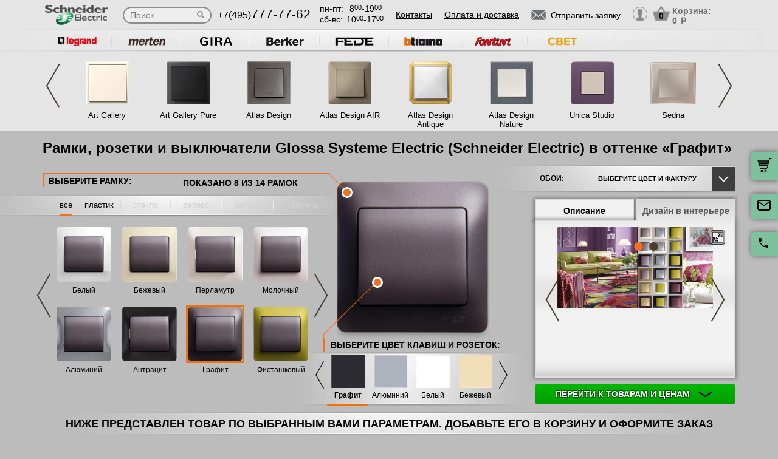

--- FILE ---
content_type: text/html; charset=UTF-8
request_url: https://schneider-rozetki.su/seriya/glossa/grafit
body_size: 19861
content:
<!DOCTYPE html>
<html lang="ru" prefix="og: http://ogp.me/ns#">
<head>
    <meta charset="utf-8">
    <link rel="stylesheet" type="text/css" href="/assets/style-7lIWw7-JrcqbsH4yKfzdiw.css" />
<script type="text/javascript" src="/assets/script-0-Kn7ZHZh6g48TLgGGxHwIkw.js"></script>
<title>Глосса графит в Москве | Купить Шнайдер Электрик Glossa графит Schneider-rozetki.su</title>
    <meta name="description" content="Schneider Electric в серии Glossa представляет рамки, розетки и выключатели в графитовом цвете. Большой ассортимент механизмов по выгодным ценам в наличии оптом и в розницу. Заказать можно с быстрой доставкой по Москве!" />
    <meta http-equiv="X-UA-Compatible" content="IE=edge">
    <meta name="viewport" content="width=device-width, initial-scale=1">
    <link rel="shortcut icon" type="image/x-icon" href="/images/favicons/schneider-rozetki.su/favicon.ico" />
    <link rel="canonical" href="https://schneider-rozetki.su/seriya/glossa/grafit"/>

            <meta property="og:title" content="Глосса графит в Москве | Купить Шнайдер Электрик Glossa графит Schneider-rozetki.su" />
        <meta property="og:description " content="Schneider Electric в серии Glossa представляет рамки, розетки и выключатели в графитовом цвете. Большой ассортимент механизмов по выгодным ценам в наличии оптом и в розницу. Заказать можно с быстрой доставкой по Москве!" />
        <meta property="og:type" content="website" />
        <meta property="og:url" content="https://schneider-rozetki.su" />
        <meta property="og:image" content="https://schneider-rozetki.su/images/logo/SchneiderElectric_Logo.png" />
        <meta property="og:site_name" content="https://schneider-rozetki.su" />
    
            <script type="application/ld+json">{"@context":"https://schema.org","@type":"WPHeader","headline":"schneider-rozetki.su","description":"Schneider Electric в серии Glossa представляет рамки, розетки и выключатели в графитовом цвете. Большой ассортимент механизмов по выгодным ценам в наличии оптом и в розницу. Заказать можно с быстрой доставкой по Москве!"}</script>
    
    
<script type="module" src="/public/build/assets/newMain-C_79g82B.js"></script>

<link rel="stylesheet" href="/public/build/assets/newMain-Bux0QZ2H.css"><link rel="stylesheet" href="/public/build/assets/constructor-fIXt5Ns3.css">
    
    
    
    
<style>img{width: auto; height: auto;}</style></head><body data-worktimenow="workTimeNow">
<script src="/js/vendors/jquery.min.js"></script>
<script src="/js/vendors/slick.min.js"></script>
<script src="/js/vendors/galleria-1.4.2.min.js"></script>
<script src="/js/vendors/jquery.maskedinput.js"></script>
<script src="/js/vendors/jquery.easytabs.min.js"></script>
<script src="/js/vendors/jquery.autocomplete.js"></script>


<link rel="stylesheet" href="/css/vendors/jquery.toastmessage.css" type="text/css" onload="if(media!='all')media='all'" media="print">
<script type="module" src="/public/build/assets/constructorScripts-BsAqyFeY.js"></script>
<link rel="modulepreload" href="/public/build/assets/basketScripts-BqTmp19s.js"><link rel="modulepreload" href="/public/build/assets/pagesScripts-oLsljxFa.js"><link rel="modulepreload" href="/public/build/assets/filter-DqRBY_KH.js"><link rel="modulepreload" href="/public/build/assets/mainScripts-x_iKpwZJ.js"><link rel="modulepreload" href="/public/build/assets/configuratorPage-BevXEW3u.js">
<link rel="stylesheet" href="/public/build/assets/constructor-fIXt5Ns3.css"><div class="wrapper">
	  
<script type="module" src="/public/build/assets/headerPage-CuK5W642.js"></script>

  

  <div class="fixed-cart">
    <a onclick="goPage('/cart');return false;"></a>
    <a class="js_sendRequestForm"></a>
    <a class="feedback-btn free_call_wrapper_one"></a>
  </div>

<div class="modal fade" id="login" tabindex="-1" role="dialog" aria-labelledby="loginLabel" aria-hidden="true">
  <div class="modal-dialog">
    <div class="modal-content styled">
      <div class="modal-header styled">
        <button type="button" class="close" data-dismiss="modal" aria-label="Close"><span aria-hidden="true">&times;</span></button>
        <div class="modal-title" id="loginLabel">Вход</div>
      </div>
      <div class="modal-body styled">
        <form class="form-modal">
          <div class="form-group">
            <label>Логин:</label>
            <br/><span>+7</span> <input class="form-control2 smallerinput" type="tel" id="login-phone" name="phonelogin" placeholder="XXXXXXXXXX" />
          </div>
          <div class="form-group">
            <label>Пароль:</label>
            <input class="form-control2" type="password" id="passwlogin" name="passwlogin" />
          </div>
          <div class="form-group centerblock">
            <a class="forgot-pass">Забыли пароль?</a>
            <a onclick="goPage('/registration');return false;" class="reg">Регистрация</a>
          </div>
          <div class="form-group centerblock">
            <input class="btn-default __big" type="button" value="Войти" onclick="loginmodalenter()" />
          </div>
        </form>
        <div id="wronglogindiv" style="color:#FF0000;font-weight:bold;text-align:center;"></div>
      </div>
    </div>
  </div>
</div>

<div class="modal fade" id="cart" tabindex="-1" role="dialog" aria-labelledby="cartLabel" aria-hidden="true">
  <div class="modal-dialog">
    <div class="modal-content styled">
      <div class="modal-header styled">
        <button type="button" class="close" data-dismiss="modal" aria-label="Close"><span aria-hidden="true">&times;</span></button>
        <div class="modal-title" id="cartLabel"></div>
      </div>
      <div class="modal-body styled">
          <ul class="modal-cart">
            <li><i class="modal-userbox"></i> <a onclick="goPage('/personal');return false;">Личный кабинет</a></li>
            <li><i class="modal-basket"></i> <a onclick="goPage('/my-orders');return false;">Мои заказы</a></li>
          </ul>
          <div class="text-center">
            <a onclick="goPage('/logout');return false;" class="btn-default __big">Выйти</a>
          </div>
      </div>
    </div>
  </div>
</div>

  <div class="modal" id="forgot-password">
      <div class="modal-content">
          <button type="button" class="close"><span aria-hidden="true">×</span></button>
          <form class="form-general" id="feedback_form" action="/forgotpassword" method="post">
          <div class="container">
              <div class="checkout-block">
                  <div class="checkout-block_t">Восстановление пароля</div>
                  <p style="text-align:center">Если вы забыли пароль, введите номер телефона. Новый пароль будет выслан вам на указанный телефон.</p>
                  <br/>
                  <div class="checkout-block_form">
                      <div class="form-group"><label>Телефон:</label><div class="inlinephoneblock"><span>+7</span> <input value="" type="tel" name="phoneforgot" class="form-control smallestinput1" id="phonephis2" placeholder="XXXXXXXXXX" />
                          </div></div>

                      <div class="form-group">
                          <label class="js_forgetCaptcha captcha-image-block"></label>
                          <input type="text" name="verifyCode" placeholder="Введите символы" class="form-control" style="margin-top:15px" />
                      </div>
                      <div class="form-group"><label></label><input class="btn-default" value="восстановить" name="submit"></div>
                  </div>
                  <p class="message" style="text-align:center;font-weight:bold;"></p>
              </div>
          </div>
          </form>      </div>
  </div>

  

  <header class="header">
    <div class="container">
      <div class="header-logo header_col"><a href="/"><img src="/images/logo/SchneiderElectric_Logo.webp" alt="логотип schneider-rozetki.su" title="логотип schneider-rozetki.su" width="50" height="50"></a></div>
      <div class="header-search"><form action="/katalog" method="GET" id="topcleversearch">
        <input type="search" name="query" id="queryfastclever" placeholder="Поиск">
        <input type="submit" value="">
      </form></div>
      <div class="header_mob">
        <div class="header-phone header_col">
            <a href="tel:+74957777762">+7(495)<span>777-77-62</span></a>
        </div>
        <div class="header-time header_col">
            <div class="days">пн-пт:<span>8<sup>00</sup>-19<sup>00</sup></span></div>
            <div class="weekend">сб-вс: <span>10<sup>00</sup>-17<sup>00</sup></span></div>
        </div>
      </div>
       <div class="line-header"></div>
      <div class="header-links header_col">
                    <a onclick="goPage('/page/kontakty');return false;">Контакты</a>
            <a onclick="goPage('/page/oplata-i-dostavka');return false;">Оплата и доставка</a>
              </div>

      <div class="header_mob">
        <div class="header-btn header_col">
          <a href="javascript:void(0);" class="header-search-btn"></a>
          <div class="header-send">
            <a class="btn-default-top js_sendRequestForm"><span>Отправить заявку</span></a>
          </div>
         
          <div class="header-userbox ">
            <a data-toggle="modal" data-target="#login">
              <span class="header-userbox_img_grey"></span>
            </a>
          </div>
        </div>

        <div class="header-cart header_col">
          <a onclick="goPage('/cart');return false;">
            <div class="header-cart_count" id="headercount">0</div>
            <div class="header-cart_price">
              Корзина:<br>
              <span id="headersumm">0 <span>a</span></span>
            </div>
          </a>
        </div>
      </div>
      <div class="clearfix"></div>

    </div>
    <div class="search_window">
        <form action="/katalog" method="GET" id="topcleversearch2">
          <input type="search" name="query" id="queryfastclever2" placeholder="Введите ваш запрос" onfocus="placeholder='';" onblur="placeholder='Введите ваш запрос';">
          <div class="sub_border"><input type="submit" value="ИСКАТЬ"></div>
        </form>
      </div>

  </header>
 
  <section class="slider_top_header brands">
    <div class="container">
      <div class="js_brandsSlider"><ul class="brands_ul"> <li class="brands_li">
				          <a onclick="window.open('https://legrand-rozetki.ru', '_blank')"><img src="/images/brands/16_legrand.webp" width="50" height="50" alt=""></a>
				      </li> <li class="brands_li">
				          <a onclick="window.open('https://merten-rozetki.ru', '_blank')"><img src="/images/brands/17_merten.webp" width="50" height="50" alt=""></a>
				      </li> <li class="brands_li">
				          <a onclick="window.open('https://gira-rozetki.ru', '_blank')"><img src="/images/brands/18_gira.webp" width="50" height="50" alt=""></a>
				      </li> <li class="brands_li">
				          <a onclick="window.open('https://berker-rozetki.ru', '_blank')"><img src="/images/brands/19_berker.webp" width="50" height="50" alt=""></a>
				      </li> <li class="brands_li">
				          <a onclick="window.open('https://fede-rozetki.ru', '_blank')"><img src="/images/brands/20_fede.webp" width="50" height="50" alt=""></a>
				      </li> <li class="brands_li">
				          <a onclick="window.open('https://bticino-rozetki.ru', '_blank')"><img src="/images/brands/21_bticino.webp" width="50" height="50" alt=""></a>
				      </li> <li class="brands_li">
				          <a onclick="window.open('https://rozetki-fontini.ru', '_blank')"><img src="/images/brands/22_fontini.webp" width="50" height="50" alt=""></a>
				      </li> <li class="brands_li">
				          <a onclick="window.open('https://xn--b1agjaalfq5am6i.su/', '_blank')"><img src="/images/brands/23.webp" width="50" height="50" alt=""></a>
				      </li></ul></div>      <div class="brands-prod">
      	
<ul class="brands-prod_ul" id="brads-slider">
    <div>
                <li class="brands-prod_li " onclick="goPage('/seriya/art-gallery'); return false;">
            <div class="brands-prod_img">
                <a href="/seriya/art-gallery" style="cursor: pointer">
                    <img src="/images/catsfeats/26_schneider_electric_art_gallery.webp" width="50" height="50" alt="">
                </a>
            </div>
            <div class="brands-prod_n">
                <a style="cursor: pointer">Art Gallery</a>
            </div>
        </li>

                <li class="brands-prod_li " onclick="goPage('/seriya/art-gallery-pure'); return false;">
            <div class="brands-prod_img">
                <a href="/seriya/art-gallery-pure" style="cursor: pointer">
                    <img src="/images/catsfeats/167_schneider_electric_art_gallery_pure.webp" width="50" height="50" alt="">
                </a>
            </div>
            <div class="brands-prod_n">
                <a style="cursor: pointer">Art Gallery Pure</a>
            </div>
        </li>

                <li class="brands-prod_li " onclick="goPage('/seriya/atlas-design'); return false;">
            <div class="brands-prod_img">
                <a href="/seriya/atlas-design" style="cursor: pointer">
                    <img src="/images/catsfeats/11_schneider_electric_atlas_design.webp" width="50" height="50" alt="">
                </a>
            </div>
            <div class="brands-prod_n">
                <a style="cursor: pointer">Atlas Design</a>
            </div>
        </li>

                <li class="brands-prod_li " onclick="goPage('/seriya/atlasdesign-air'); return false;">
            <div class="brands-prod_img">
                <a href="/seriya/atlasdesign-air" style="cursor: pointer">
                    <img src="/images/catsfeats/36_schneider_electric_atlas_design_air.webp" width="50" height="50" alt="">
                </a>
            </div>
            <div class="brands-prod_n">
                <a style="cursor: pointer">Atlas Design AIR</a>
            </div>
        </li>

                <li class="brands-prod_li " onclick="goPage('/seriya/atlas-design-antique'); return false;">
            <div class="brands-prod_img">
                <a href="/seriya/atlas-design-antique" style="cursor: pointer">
                    <img src="/images/catsfeats/27_schneider_electric_atlas_design_antique.webp" width="50" height="50" alt="">
                </a>
            </div>
            <div class="brands-prod_n">
                <a style="cursor: pointer">Atlas Design Antique</a>
            </div>
        </li>

                <li class="brands-prod_li " onclick="goPage('/seriya/atlas-design-nature'); return false;">
            <div class="brands-prod_img">
                <a href="/seriya/atlas-design-nature" style="cursor: pointer">
                    <img src="/images/catsfeats/12_schneider_electric_atlas_design_nature.webp" width="50" height="50" alt="">
                </a>
            </div>
            <div class="brands-prod_n">
                <a style="cursor: pointer">Atlas Design Nature</a>
            </div>
        </li>

                <li class="brands-prod_li " onclick="goPage('/seriya/unica-studio-new'); return false;">
            <div class="brands-prod_img">
                <a href="/seriya/unica-studio-new" style="cursor: pointer">
                    <img src="/images/catsfeats/10_schneider_electric_unica_studio.webp" width="50" height="50" alt="">
                </a>
            </div>
            <div class="brands-prod_n">
                <a style="cursor: pointer">Unica Studio</a>
            </div>
        </li>

                <li class="brands-prod_li " onclick="goPage('/seriya/sedna'); return false;">
            <div class="brands-prod_img">
                <a href="/seriya/sedna" style="cursor: pointer">
                    <img src="/images/catsfeats/14_schneider_electric_sedna.webp" width="50" height="50" alt="">
                </a>
            </div>
            <div class="brands-prod_n">
                <a style="cursor: pointer">Sedna</a>
            </div>
        </li>

            </div>
    <div>
                <li class="brands-prod_li " onclick="goPage('/seriya/glossa'); return false;">
            <div class="brands-prod_img">
                <a href="/seriya/glossa" style="cursor: pointer">
                    <img src="/images/catsfeats/15_schneider_electric_glossa.webp" width="50" height="50" alt="">
                </a>
            </div>
            <div class="brands-prod_n">
                <a style="cursor: pointer">Glossa</a>
            </div>
        </li>

                <li class="brands-prod_li " onclick="goPage('/seriya/odace'); return false;">
            <div class="brands-prod_img">
                <a href="/seriya/odace" style="cursor: pointer">
                    <img src="/images/catsfeats/13_schneider_electric_odace.webp" width="50" height="50" alt="">
                </a>
            </div>
            <div class="brands-prod_n">
                <a style="cursor: pointer">Odace</a>
            </div>
        </li>

                <li class="brands-prod_li " onclick="goPage('/seriya/unica-pure'); return false;">
            <div class="brands-prod_img">
                <a href="/seriya/unica-pure" style="cursor: pointer">
                    <img src="/images/catsfeats/9_schneider_electric_unica_pure.webp" width="50" height="50" alt="">
                </a>
            </div>
            <div class="brands-prod_n">
                <a style="cursor: pointer">Unica Pure</a>
            </div>
        </li>

                <li class="brands-prod_li " onclick="goPage('/seriya/blanca'); return false;">
            <div class="brands-prod_img">
                <a href="/seriya/blanca" style="cursor: pointer">
                    <img src="/images/catsfeats/16_schneider_electric_blanca.webp" width="50" height="50" alt="">
                </a>
            </div>
            <div class="brands-prod_n">
                <a style="cursor: pointer">Blanca</a>
            </div>
        </li>

                <li class="brands-prod_li " onclick="goPage('/seriya/blanca-nakladnoi'); return false;">
            <div class="brands-prod_img">
                <a href="/seriya/blanca-nakladnoi" style="cursor: pointer">
                    <img src="/images/catsfeats/17_schneider_electric_blanca_nakladnaya.webp" width="50" height="50" alt="">
                </a>
            </div>
            <div class="brands-prod_n">
                <a style="cursor: pointer">Blanca Накладная</a>
            </div>
        </li>

                <li class="brands-prod_li " onclick="goPage('/seriya/atlasdesign-profi54'); return false;">
            <div class="brands-prod_img">
                <a href="/seriya/atlasdesign-profi54" style="cursor: pointer">
                    <img src="/images/catsfeats/162_schneider_electric_atlas_design_profi54.webp" width="50" height="50" alt="">
                </a>
            </div>
            <div class="brands-prod_n">
                <a style="cursor: pointer">Atlas Design Profi54</a>
            </div>
        </li>

                <li class="brands-prod_li " onclick="goPage('/seriya/systeme-electric-multi-track'); return false;">
            <div class="brands-prod_img">
                <a href="/seriya/systeme-electric-multi-track" style="cursor: pointer">
                    <img src="/images/catsfeats/46_schneider_electric_multitrack.webp" width="50" height="50" alt="">
                </a>
            </div>
            <div class="brands-prod_n">
                <a style="cursor: pointer">MultiTrack</a>
            </div>
        </li>

            </div>
</ul><input type="hidden" id="topseriesscrolling" value="0">
      </div>
      <nav class="header-slider ">
          <ul>
            
          </ul>
      </nav>

    </div>
  </section>
	
<div class="container top-h1-container">
    <h1>Рамки, розетки и выключатели Glossa Systeme Electric (Schneider Electric) в оттенке «Графит»</h1>
</div>

  <section class="constructor">
    <div class="container">
      <div class="constructor-block">
        <div class="constructor_frame">
          <div class="constructor_frame-header">
            <div class="constructor_frame-header_t">Выберите рамку:</div>
            <div class="constructor_frame-header_count">
                Показано
                <span id="amountshown" data-amount-frames="14"></span>
                из
                <span id="amounttotal">14</span>
                рамок
            </div>
          </div>

          <div class="constructor_frame-filter"><ul class="frame-filter_ul"> <li class="frame-filter_li active" id="limaterial_0" onclick="setmaterial(0);return false;"><a href="/seriya/glossa/grafit">все</a></li> <li class="frame-filter_li plastiq" id="limaterial_3" onclick="setmaterial(3);return false;"><a>пластик</a></li> <li class="frame-filter_li steklo empty" id="limaterial_4" onclick="return false;"><a>стекло</a></li> <li class="frame-filter_li derevo empty" id="limaterial_5" onclick="return false;"><a>дерево</a></li> <li class="frame-filter_li metal empty" id="limaterial_6" onclick="return false;"><a>металл</a></li> <li class="frame-filter_li kozha empty" id="limaterial_7" onclick="return false;"><a>камень</a></li></ul></div><input type="hidden" id="activematerial" value="0">
          
          <input type="hidden" id="activeframe" value="341979">
          <nav class="constructor_select-frame slick-track" id="divselectframe">
          <div class="constructor_select-frame_box"><ul class="frame-list_ul">						<li class="frame-list_li" id="liframe337067" onclick="setframe(337067);return false;">
		                  <div class="frame-list_img">
		                    		                    <a href="/seriya/glossa/belyi"><img src="/images/resized/categories-thumb/337067/schneider_electric_glossa_ramki_belyy_grafit.webp" width="50" height="50" alt=""></a>
		                  </div>
		                  <div class="frame-list_n">
                        		                    <a href="/seriya/glossa/belyi">Белый</a>
		                  </div>
		                </li>
		            						<li class="frame-list_li" id="liframe337066" onclick="setframe(337066);return false;">
		                  <div class="frame-list_img">
		                    		                    <a href="/seriya/glossa/bezhevyi"><img src="/images/resized/categories-thumb/337066/schneider_electric_glossa_ramki_bezhevyy_grafit.webp" width="50" height="50" alt=""></a>
		                  </div>
		                  <div class="frame-list_n">
                        		                    <a href="/seriya/glossa/bezhevyi">Бежевый</a>
		                  </div>
		                </li>
		            						<li class="frame-list_li" id="liframe337069" onclick="setframe(337069);return false;">
		                  <div class="frame-list_img">
		                    		                    <a href="/seriya/glossa/perlamutr"><img src="/images/resized/categories-thumb/337069/schneider_electric_glossa_ramki_perlamutr_grafit.webp" width="50" height="50" alt=""></a>
		                  </div>
		                  <div class="frame-list_n">
                        		                    <a href="/seriya/glossa/perlamutr">Перламутр</a>
		                  </div>
		                </li>
		            						<li class="frame-list_li" id="liframe341980" onclick="setframe(341980);return false;">
		                  <div class="frame-list_img">
		                    		                    <a href="/seriya/glossa/molochnyi"><img src="/images/resized/categories-thumb/341980/schneider_electric_glossa_ramki_molochnyy_grafit.webp" width="50" height="50" alt=""></a>
		                  </div>
		                  <div class="frame-list_n">
                        		                    <a href="/seriya/glossa/molochnyi">Молочный</a>
		                  </div>
		                </li>
		            						<li class="frame-list_li" id="liframe337064" onclick="setframe(337064);return false;">
		                  <div class="frame-list_img">
		                    		                    <a href="/seriya/glossa/alyuminii"><img src="/images/resized/categories-thumb/337064/schneider_electric_glossa_ramki_alyuminiy_grafit.webp" width="50" height="50" alt=""></a>
		                  </div>
		                  <div class="frame-list_n">
                        		                    <a href="/seriya/glossa/alyuminii">Алюминий</a>
		                  </div>
		                </li>
		            						<li class="frame-list_li" id="liframe337065" onclick="setframe(337065);return false;">
		                  <div class="frame-list_img">
		                    		                    <a href="/seriya/glossa/antracit"><img src="/images/resized/categories-thumb/337065/schneider_electric_glossa_ramki_antratsit_grafit.webp" width="50" height="50" alt=""></a>
		                  </div>
		                  <div class="frame-list_n">
                        		                    <a href="/seriya/glossa/antracit">Антрацит</a>
		                  </div>
		                </li>
		            						<li class="frame-list_li active" id="liframe341979" onclick="setframe(341979);return false;">
		                  <div class="frame-list_img">
		                    		                    <a href="/seriya/glossa/grafit"><img src="/images/resized/categories-thumb/341979/schneider_electric_glossa_ramki_grafit_grafit.webp" width="50" height="50" alt=""></a>
		                  </div>
		                  <div class="frame-list_n">
                        		                    <a href="/seriya/glossa/grafit">Графит</a>
		                  </div>
		                </li>
		            						<li class="frame-list_li" id="liframe341982" onclick="setframe(341982);return false;">
		                  <div class="frame-list_img">
		                    		                    <a href="/seriya/glossa/fistashkovyi"><img src="/images/resized/categories-thumb/341982/schneider_electric_glossa_ramki_fistashkovyy_grafit.webp" width="50" height="50" alt=""></a>
		                  </div>
		                  <div class="frame-list_n">
                        		                    <a href="/seriya/glossa/fistashkovyi">Фисташковый</a>
		                  </div>
		                </li>
		            </ul></div><div class="constructor_select-frame_box"><ul class="frame-list_ul">						<li class="frame-list_li" id="liframe341981" onclick="setframe(341981);return false;">
		                  <div class="frame-list_img">
		                    		                    <a href="/seriya/glossa/platina"><img src="/images/resized/categories-thumb/341981/schneider_electric_glossa_ramki_platina_grafit.webp" width="50" height="50" alt=""></a>
		                  </div>
		                  <div class="frame-list_n">
                        		                    <a href="/seriya/glossa/platina">Платина</a>
		                  </div>
		                </li>
		            						<li class="frame-list_li" id="liframe341983" onclick="setframe(341983);return false;">
		                  <div class="frame-list_img">
		                    		                    <a href="/seriya/glossa/sirenevyi-tuman"><img src="/images/resized/categories-thumb/341983/schneider_electric_glossa_ramki_sirenevyy_tuman_grafit.webp" width="50" height="50" alt=""></a>
		                  </div>
		                  <div class="frame-list_n">
                        		                    <a href="/seriya/glossa/sirenevyi-tuman">Сиреневый туман</a>
		                  </div>
		                </li>
		            						<li class="frame-list_li" id="liframe337070" onclick="setframe(337070);return false;">
		                  <div class="frame-list_img">
		                    		                    <a href="/seriya/glossa/titan"><img src="/images/resized/categories-thumb/337070/schneider_electric_glossa_ramki_titan_grafit.webp" width="50" height="50" alt=""></a>
		                  </div>
		                  <div class="frame-list_n">
                        		                    <a href="/seriya/glossa/titan">Титан</a>
		                  </div>
		                </li>
		            						<li class="frame-list_li" id="liframe337071" onclick="setframe(337071);return false;">
		                  <div class="frame-list_img">
		                    		                    <a href="/seriya/glossa/shokolad"><img src="/images/resized/categories-thumb/337071/schneider_electric_glossa_ramki_shokolad_grafit.webp" width="50" height="50" alt=""></a>
		                  </div>
		                  <div class="frame-list_n">
                        		                    <a href="/seriya/glossa/shokolad">Шоколад</a>
		                  </div>
		                </li>
		            						<li class="frame-list_li" id="liframe341978" onclick="setframe(341978);return false;">
		                  <div class="frame-list_img">
		                    		                    <a href="/seriya/glossa/baklazhanovyi"><img src="/images/resized/categories-thumb/341978/schneider_electric_glossa_ramki_baklazhanovyy_grafit.webp" width="50" height="50" alt=""></a>
		                  </div>
		                  <div class="frame-list_n">
                        		                    <a href="/seriya/glossa/baklazhanovyi">Баклажановый</a>
		                  </div>
		                </li>
		            						<li class="frame-list_li" id="liframe337068" onclick="setframe(337068);return false;">
		                  <div class="frame-list_img">
		                    		                    <a href="/seriya/glossa/derevo-dub-plastik"><img src="/images/resized/categories-thumb/337068/schneider_electric_glossa_ramki_derevo_dub_grafit.webp" width="50" height="50" alt=""></a>
		                  </div>
		                  <div class="frame-list_n">
                        		                    <a href="/seriya/glossa/derevo-dub-plastik">Дерево дуб (пластик)</a>
		                  </div>
		                </li>
		            </ul></div>          	          </nav>
          <div class="configurator_slider displayNone">

            <ul>
              
            </ul> 
          </div>
          <input type="hidden" id="activeslide" value="0">
        </div>
        <div class="constructor_frame-view">
          <div class="constructor_frame-view_box">
            <div class="frame-view_img">
              <img src="/images/resized/categories/341979/schneider_electric_glossa_ramki_grafit_grafit.webp" id="mainframeimg" width="50" height="50" alt="">
            </div>
          </div>
                    <div class="constructor_key">
            <div class="constructor_key_txt">
              ВЫБЕРИТЕ ЦВЕТ <span> КЛАВИШ И РОЗЕТОК:</span>
            </div>
          </div>
                    <input type="hidden" id="activecolordigital" value="1">
          <nav class="constructor_key-slider">
                    	  	  <ul class="key-slider_ul" id="colorsdigital">
          	  	  			    			  <li class="key-slider_li active" id="color_digital_1" onclick="setcolordigital(1);return false;">
				                <div class="key-slider_img">
				                  <a href="/seriya/glossa/grafit/mekhanizmy/grafit">
                            <img src="/images/resized/colors-thumb/1_klavisha_grafit.webp" width="50" height="50" alt="">
                          </a>
				                </div>
				                <div class="key-slider_n">
				                  <a href="/seriya/glossa/grafit/mekhanizmy/grafit">Графит</a>
				                </div>
				              </li>
				            			    			  <li class="key-slider_li" id="color_digital_2" onclick="setcolordigital(2);return false;">
				                <div class="key-slider_img">
				                  <a href="/seriya/glossa/alyuminii/mekhanizmy/alyuminii">
                            <img src="/images/resized/colors-thumb/2_klavisha_alyuminiy.webp" width="50" height="50" alt="">
                          </a>
				                </div>
				                <div class="key-slider_n">
				                  <a href="/seriya/glossa/alyuminii/mekhanizmy/alyuminii">Алюминий</a>
				                </div>
				              </li>
				            			    			  <li class="key-slider_li" id="color_digital_3" onclick="setcolordigital(3);return false;">
				                <div class="key-slider_img">
				                  <a href="/seriya/glossa/belyi/mekhanizmy/belyi">
                            <img src="/images/resized/colors-thumb/3_klavisha_belyy.webp" width="50" height="50" alt="">
                          </a>
				                </div>
				                <div class="key-slider_n">
				                  <a href="/seriya/glossa/belyi/mekhanizmy/belyi">Белый</a>
				                </div>
				              </li>
				            			    			  <li class="key-slider_li" id="color_digital_4" onclick="setcolordigital(4);return false;">
				                <div class="key-slider_img">
				                  <a href="/seriya/glossa/bezhevyi/mekhanizmy/bezhevyi">
                            <img src="/images/resized/colors-thumb/4_klavisha_bezhevyy.webp" width="50" height="50" alt="">
                          </a>
				                </div>
				                <div class="key-slider_n">
				                  <a href="/seriya/glossa/bezhevyi/mekhanizmy/bezhevyi">Бежевый</a>
				                </div>
				              </li>
				            			    			  <li class="key-slider_li" id="color_digital_19" onclick="setcolordigital(19);return false;">
				                <div class="key-slider_img">
				                  <a href="/seriya/glossa/platina/mekhanizmy/platina">
                            <img src="/images/resized/colors-thumb/19_klavisha_platina.webp" width="50" height="50" alt="">
                          </a>
				                </div>
				                <div class="key-slider_n">
				                  <a href="/seriya/glossa/platina/mekhanizmy/platina">Платина</a>
				                </div>
				              </li>
				            			    			  <li class="key-slider_li" id="color_digital_20" onclick="setcolordigital(20);return false;">
				                <div class="key-slider_img">
				                  <a href="/seriya/glossa/titan/mekhanizmy/titan">
                            <img src="/images/resized/colors-thumb/20_klavisha_titan.webp" width="50" height="50" alt="">
                          </a>
				                </div>
				                <div class="key-slider_n">
				                  <a href="/seriya/glossa/titan/mekhanizmy/titan">Титан</a>
				                </div>
				              </li>
				            			    			  <li class="key-slider_li" id="color_digital_30" onclick="setcolordigital(30);return false;">
				                <div class="key-slider_img">
				                  <a href="/seriya/glossa/antracit/mekhanizmy/antracit">
                            <img src="/images/resized/colors-thumb/30_klavisha_antratsit.webp" width="50" height="50" alt="">
                          </a>
				                </div>
				                <div class="key-slider_n">
				                  <a href="/seriya/glossa/antracit/mekhanizmy/antracit">Антрацит</a>
				                </div>
				              </li>
				            			    			  <li class="key-slider_li" id="color_digital_62" onclick="setcolordigital(62);return false;">
				                <div class="key-slider_img">
				                  <a href="/seriya/glossa/derevo-dub-plastik/mekhanizmy/dub">
                            <img src="/images/resized/colors-thumb/62_klavisha_dub.webp" width="50" height="50" alt="">
                          </a>
				                </div>
				                <div class="key-slider_n">
				                  <a href="/seriya/glossa/derevo-dub-plastik/mekhanizmy/dub">Дуб</a>
				                </div>
				              </li>
				            			    			  <li class="key-slider_li" id="color_digital_63" onclick="setcolordigital(63);return false;">
				                <div class="key-slider_img">
				                  <a href="/seriya/glossa/perlamutr/mekhanizmy/perlamutr">
                            <img src="/images/resized/colors-thumb/63_klavisha_perlamutr.webp" width="50" height="50" alt="">
                          </a>
				                </div>
				                <div class="key-slider_n">
				                  <a href="/seriya/glossa/perlamutr/mekhanizmy/perlamutr">Перламутр</a>
				                </div>
				              </li>
				            			    			  <li class="key-slider_li" id="color_digital_64" onclick="setcolordigital(64);return false;">
				                <div class="key-slider_img">
				                  <a href="/seriya/glossa/shokolad/mekhanizmy/shokolad">
                            <img src="/images/resized/colors-thumb/64_klavisha_shokolad.webp" width="50" height="50" alt="">
                          </a>
				                </div>
				                <div class="key-slider_n">
				                  <a href="/seriya/glossa/shokolad/mekhanizmy/shokolad">Шоколад</a>
				                </div>
				              </li>
				            			    			  <li class="key-slider_li" id="color_digital_73" onclick="setcolordigital(73);return false;">
				                <div class="key-slider_img">
				                  <a href="/seriya/glossa/molochnyi/mekhanizmy/molochnyi">
                            <img src="/images/resized/colors-thumb/73_klavisha_molochnyy.webp" width="50" height="50" alt="">
                          </a>
				                </div>
				                <div class="key-slider_n">
				                  <a href="/seriya/glossa/molochnyi/mekhanizmy/molochnyi">Молочный</a>
				                </div>
				              </li>
				            			    			  <li class="key-slider_li" id="color_digital_75" onclick="setcolordigital(75);return false;">
				                <div class="key-slider_img">
				                  <a href="/seriya/glossa/baklazhanovyi/mekhanizmy/baklazhanovyi">
                            <img src="/images/resized/colors-thumb/75_klavisha_baklazhanovyy.webp" width="50" height="50" alt="">
                          </a>
				                </div>
				                <div class="key-slider_n">
				                  <a href="/seriya/glossa/baklazhanovyi/mekhanizmy/baklazhanovyi">Баклажановый</a>
				                </div>
				              </li>
				            			    			  <li class="key-slider_li" id="color_digital_77" onclick="setcolordigital(77);return false;">
				                <div class="key-slider_img">
				                  <a href="/seriya/glossa/fistashkovyi/mekhanizmy/fistashkovyi">
                            <img src="/images/resized/colors-thumb/77_klavisha_fistashkovyy.webp" width="50" height="50" alt="">
                          </a>
				                </div>
				                <div class="key-slider_n">
				                  <a href="/seriya/glossa/fistashkovyi/mekhanizmy/fistashkovyi">Фисташковый</a>
				                </div>
				              </li>
				            			    			  <li class="key-slider_li" id="color_digital_78" onclick="setcolordigital(78);return false;">
				                <div class="key-slider_img">
				                  <a href="/seriya/glossa/sirenevyi-tuman/mekhanizmy/sirenevyi-tuman">
                            <img src="/images/resized/colors-thumb/78_klavisha_sirenevyy_tuman.webp" width="50" height="50" alt="">
                          </a>
				                </div>
				                <div class="key-slider_n">
				                  <a href="/seriya/glossa/sirenevyi-tuman/mekhanizmy/sirenevyi-tuman">Сиреневый туман</a>
				                </div>
				              </li>
				                      	  	  </ul>
          	  	            </nav>
          <input type="hidden" id="newcoloractiveorder" value="0"><input type="hidden" id="newamountcolors" value="14">
        </div>
        <div class="constructor_interier-design">
          <div class="interier-design_box">
            <div class="interier-design_select">
              <div>ОБОИ: <img src="/images/choose_fon.webp" style="width:35px;height:35px" width="50" height="50" alt=""></div> <div>Выберите цвет и фактуру</div>
            </div>
            <div class="interier-design_dropdown">
              <ul>
	              <li>
				      <div><a href="#" rel="base"><img src="/images/small_base.webp" width="50" height="50" alt=""> сбросить фон</a></div>
				  </li>
              <li>
                         <div>
                           <a href="#" rel="1_pattern1.jpg" class="ownsite"><img src="/images/backgrounds/small_1_pattern1.webp" width="50" height="50" alt=""> обои с узором 1</a>
                         </div>
                       </li><li>
                         <div>
                           <a href="#" rel="2_pattern2.jpg" class="ownsite"><img src="/images/backgrounds/small_2_pattern2.webp" width="50" height="50" alt=""> обои с узором 2</a>
                         </div>
                       </li><li>
                         <div>
                           <a href="#" rel="3_фон-1.jpg" class="ownsite"><img src="/images/backgrounds/small_3_фон-1.webp" width="50" height="50" alt=""> обои с узором 3</a>
                         </div>
                       </li><li>
                         <div>
                           <a href="#" rel="4_pattern4.jpg" class="ownsite"><img src="/images/backgrounds/small_4_pattern4.webp" width="50" height="50" alt=""> обои с узором 4</a>
                         </div>
                       </li><li>
                         <div>
                           <a href="#" rel="5_pattern5.jpg" class="ownsite"><img src="/images/backgrounds/small_5_pattern5.webp" width="50" height="50" alt=""> обои с узором 5</a>
                         </div>
                       </li><li>
                         <div>
                           <a href="#" rel="6_pattern6.jpg" class="ownsite"><img src="/images/backgrounds/small_6_pattern6.webp" width="50" height="50" alt=""> обои с узором 6</a>
                         </div>
                       </li>              </ul>
              <div id="uploadownback"><noscript><p>Please enable JavaScript to use file uploader.</p></noscript></div>            </div>
          </div>
          <div class="interier-design_tabs">
            <div id="tab-container" class="tab-container">
              <ul class='etabs'>
                                  <li id="tab-1" class='tab'>
                      <a href="#desc">Описание</a>
                  </li>
                                <li id="tab-2" class='tab' >
                    <a href="#design">Дизайн в интерьере</a>
                </li>
              </ul>
              <div class='panel-container'>
                <div id="desc" class="scrollY">
                  <div>Каталог выключателей, розеток и рамок SE серии Glossa.</div>                  <input type="hidden" id="idbrand" value="10">
                  <input type="hidden" id="idseries" value="152">
                </div>
                <div id="design">
                  <div class="interier-design_view">
                    <ul class="interier-design_ul">
                      <li class='interier-design_li' style='height:240px;'>
                                        <img style="width:306px" src="/images/series_slider/46_banner_schneider_electric_glossa.webp" loading="lazy" width="50" height="50" alt="">
                                    </li><li class='interier-design_li' style='height:240px;'>
                                        <img style="width:306px" src="/images/series_slider/51_banner_schneider_electric_glossa.webp" loading="lazy" width="50" height="50" alt="">
                                    </li>                    </ul>
                  </div>
                  <a class="lookbig" href="#" data-toggle="modal" data-target="#myModal1"><img src="/images/icons/modal-view.webp" width="50" height="50" alt=""></a>                </div>
              </div>
            </div>
          </div>
          <div class="clearfix"></div>
          <a href="#" onclick="$('html, body').animate({scrollTop: $('#divframes').offset().top}, 300);return false;" class="btn-defaultgreen btn-block __shadowed">Перейти к товарам и ценам <img src="/images/constructor/arrow-down.webp" width="50" height="50" alt=""></a>
        </div>
        <div class="clearfix"></div>
      </div>
    </div>
  </section>

  <section class="products-category">
    <div id="loading-screen" class="loading-screen" style="display: none">
  <svg width="96" height="96" viewBox="0 0 24 24" xmlns="http://www.w3.org/2000/svg">
    <style>.spinner_DupU {
        animation: spinner_sM3D 1.2s infinite
      }

      .spinner_GWtZ {
        animation-delay: .1s
      }

      .spinner_dwN6 {
        animation-delay: .2s
      }

      .spinner_46QP {
        animation-delay: .3s
      }

      .spinner_PD82 {
        animation-delay: .4s
      }

      .spinner_eUgh {
        animation-delay: .5s
      }

      .spinner_eUaP {
        animation-delay: .6s
      }

      .spinner_j38H {
        animation-delay: .7s
      }

      .spinner_tVmX {
        animation-delay: .8s
      }

      .spinner_DQhX {
        animation-delay: .9s
      }

      .spinner_GIL4 {
        animation-delay: 1s
      }

      .spinner_n0Yb {
        animation-delay: 1.1s
      }

      @keyframes spinner_sM3D {
        0%, 50% {
          animation-timing-function: cubic-bezier(0, 1, 0, 1);
          r: 0
        }
        10% {
          animation-timing-function: cubic-bezier(.53, 0, .61, .73);
          r: 2px
        }
      }</style>
    <circle class="spinner_DupU" cx="12" cy="3" r="0"/>
    <circle class="spinner_DupU spinner_GWtZ" cx="16.50" cy="4.21" r="0"/>
    <circle class="spinner_DupU spinner_n0Yb" cx="7.50" cy="4.21" r="0"/>
    <circle class="spinner_DupU spinner_dwN6" cx="19.79" cy="7.50" r="0"/>
    <circle class="spinner_DupU spinner_GIL4" cx="4.21" cy="7.50" r="0"/>
    <circle class="spinner_DupU spinner_46QP" cx="21.00" cy="12.00" r="0"/>
    <circle class="spinner_DupU spinner_DQhX" cx="3.00" cy="12.00" r="0"/>
    <circle class="spinner_DupU spinner_PD82" cx="19.79" cy="16.50" r="0"/>
    <circle class="spinner_DupU spinner_tVmX" cx="4.21" cy="16.50" r="0"/>
    <circle class="spinner_DupU spinner_eUgh" cx="16.50" cy="19.79" r="0"/>
    <circle class="spinner_DupU spinner_j38H" cx="7.50" cy="19.79" r="0"/>
    <circle class="spinner_DupU spinner_eUaP" cx="12" cy="21" r="0"/>
  </svg>
</div>    <div class="container-big">
              <div class="products-category_t">
        Ниже представлен товар по выбранным Вами параметрам. Добавьте его в корзину и оформите заказ
      </div>
              <div class="products-category_q">
        РАМКИ Glossa:
      </div>
      
      <section class="filters filters_1_k" >
        <div class="filter_block filter_1_k">
            <div class="name_filter">
                РАМКИ:
            </div>
            <div  class="varian_filter">
                <p id="filter1" >Все варианты</p>
                <a id="btt1" class="button_filters slick-track prots"></a>
            </div>
        </div>
   </section>
      
    <div class="js_topFilterBlock">
      <nav id="box1" class="products-category_box">
      	<div class="products-category_filter products_category_k1">
          <div class="filter_box scrollY">
            <h2 class="filter_t" id="titleframeforh">Рамки Glossa:</h2>
            <ul id="scrolled-filter" class="filter_ul">
              <li class="filter_li" id="liframefilter_337067" onclick="setframe(337067);return false;">
						<input type="radio" name="radio" class="checkbox" id="lff337067"/><label for="lff337067">
						<a href="/seriya/glossa/belyi">Белый</a></label></li><li class="filter_li" id="liframefilter_337066" onclick="setframe(337066);return false;">
						<input type="radio" name="radio" class="checkbox" id="lff337066"/><label for="lff337066">
						<a href="/seriya/glossa/bezhevyi">Бежевый</a></label></li><li class="filter_li" id="liframefilter_337069" onclick="setframe(337069);return false;">
						<input type="radio" name="radio" class="checkbox" id="lff337069"/><label for="lff337069">
						<a href="/seriya/glossa/perlamutr">Перламутр</a></label></li><li class="filter_li" id="liframefilter_341980" onclick="setframe(341980);return false;">
						<input type="radio" name="radio" class="checkbox" id="lff341980"/><label for="lff341980">
						<a href="/seriya/glossa/molochnyi">Молочный</a></label></li><li class="filter_li" id="liframefilter_337064" onclick="setframe(337064);return false;">
						<input type="radio" name="radio" class="checkbox" id="lff337064"/><label for="lff337064">
						<a href="/seriya/glossa/alyuminii">Алюминий</a></label></li><li class="filter_li" id="liframefilter_337065" onclick="setframe(337065);return false;">
						<input type="radio" name="radio" class="checkbox" id="lff337065"/><label for="lff337065">
						<a href="/seriya/glossa/antracit">Антрацит</a></label></li><li class="filter_li active" id="liframefilter_341979" onclick="setframe(341979);return false;">
						<input type="radio" name="radio" class="checkbox" id="lff341979"/><label for="lff341979">
						<a href="/seriya/glossa/grafit">Графит</a></label></li><li class="filter_li" id="liframefilter_341982" onclick="setframe(341982);return false;">
						<input type="radio" name="radio" class="checkbox" id="lff341982"/><label for="lff341982">
						<a href="/seriya/glossa/fistashkovyi">Фисташковый</a></label></li><li class="filter_li" id="liframefilter_341981" onclick="setframe(341981);return false;">
						<input type="radio" name="radio" class="checkbox" id="lff341981"/><label for="lff341981">
						<a href="/seriya/glossa/platina">Платина</a></label></li><li class="filter_li" id="liframefilter_341983" onclick="setframe(341983);return false;">
						<input type="radio" name="radio" class="checkbox" id="lff341983"/><label for="lff341983">
						<a href="/seriya/glossa/sirenevyi-tuman">Сиреневый туман</a></label></li><li class="filter_li" id="liframefilter_337070" onclick="setframe(337070);return false;">
						<input type="radio" name="radio" class="checkbox" id="lff337070"/><label for="lff337070">
						<a href="/seriya/glossa/titan">Титан</a></label></li><li class="filter_li" id="liframefilter_337071" onclick="setframe(337071);return false;">
						<input type="radio" name="radio" class="checkbox" id="lff337071"/><label for="lff337071">
						<a href="/seriya/glossa/shokolad">Шоколад</a></label></li><li class="filter_li" id="liframefilter_341978" onclick="setframe(341978);return false;">
						<input type="radio" name="radio" class="checkbox" id="lff341978"/><label for="lff341978">
						<a href="/seriya/glossa/baklazhanovyi">Баклажановый</a></label></li><li class="filter_li" id="liframefilter_337068" onclick="setframe(337068);return false;">
						<input type="radio" name="radio" class="checkbox" id="lff337068"/><label for="lff337068">
						<a href="/seriya/glossa/derevo-dub-plastik">Дерево дуб (пластик)</a></label></li>            </ul>
          </div>
        </div>
      </nav>
      
	  <div id="divframes" class="products-category_list">
          <div id="tovarsframes" class="list-view">
<ul class="items">

    <li data-id="343332"
        class="product_li product_li_change type0"
    >
        <div class="product_box product_box_change">
            <div class="product_img product_img_change">
                <a
                                    >
                                            <img src="/images/resized/catalog/eb633ee1-ee88-11e8-8127-000c29943515.webp" alt="Артикул: GSL001302., Рамка двойная, Графитового Цвета, Серия Glossa, Шнейдер" title="Рамка двойная, GSL001302 В Графитовом Цвете, Глоса, Schneider Electric" loading="lazy" width="50" height="50">
                                    </a>
                                    <div class="open-info-overlay"
                         onclick="showProductPopup(343332)">
                        <span class="icon-magnifying-glass"></span>
                    </div>
                            </div>

            <div class="product_n product_n_change">
                <a href="/tovar/gsl001302-ramka-dvoynaya---grafit--seriya-glossa--schneider-electric"
                                            title="Артикул - GSL001302, Рамка двойная, Цвет Графит, Глосса, Шнейдер"
                                    >Рамка двойная, Графит, серия Glossa, Schneider Electric</a>
            </div>

            
            <div class="product_shop product_shop_change">
                
    <div class="product_price product_price_change">Цена: <span>171.6 р.</span></div>

                                    <div class="product_cart product_cart_change">
                        <input type="text" class="product_cart_input product_cart_input_change"
                               id="amount_343332" value="" placeholder="1 шт."
                               onkeyup="if(key(event)==13){addtocart(343332,'171.6',1)}"/>
                        <div class="wrap_product_cart_add_change">
                            <div class="product_cart_add product_cart_add_change"
                                 onclick="addtocart(343332,'171.6',2);return false;">
                                <img src="/images/korzina.webp" width="50" height="50" alt=""> Купить                            </div>
                        </div>
                    </div>
                            </div>
        </div>
    </li>

    <li data-id="343336"
        class="product_li product_li_change type0"
    >
        <div class="product_box product_box_change">
            <div class="product_img product_img_change">
                <a
                                    >
                                            <img src="/images/resized/catalog/f16da8d7-ee88-11e8-8127-000c29943515.webp" alt="Артикул: GSL001306., Рамка двойная вертикальная, В Графитовом Цвете, Глоса, Schneider" title="Рамка двойная вертикальная, GSL001306 Цвет Графит, Глосса, Шнейдер" loading="lazy" width="50" height="50">
                                    </a>
                                    <div class="open-info-overlay"
                         onclick="showProductPopup(343336)">
                        <span class="icon-magnifying-glass"></span>
                    </div>
                            </div>

            <div class="product_n product_n_change">
                <a href="/tovar/gsl001306-ramka-dvoynaya-vertikalnaya--grafit--seriya-glossa--schneider-electric"
                                            title="Артикул - GSL001306, Рамка двойная вертикальная, Цвет Графит, Глосса, Шнейдер"
                                    >Рамка двойная вертикальная, Графит, серия Glossa, Schneider Electric</a>
            </div>

            
            <div class="product_shop product_shop_change">
                
    <div class="product_price product_price_change">Цена: <span>160.8 р.</span></div>

                                    <div class="product_cart product_cart_change">
                        <input type="text" class="product_cart_input product_cart_input_change"
                               id="amount_343336" value="" placeholder="1 шт."
                               onkeyup="if(key(event)==13){addtocart(343336,'160.8',1)}"/>
                        <div class="wrap_product_cart_add_change">
                            <div class="product_cart_add product_cart_add_change"
                                 onclick="addtocart(343336,'160.8',2);return false;">
                                <img src="/images/korzina.webp" width="50" height="50" alt=""> Купить                            </div>
                        </div>
                    </div>
                            </div>
        </div>
    </li>

    <li data-id="343331"
        class="product_li product_li_change type0"
    >
        <div class="product_box product_box_change">
            <div class="product_img product_img_change">
                <a
                                    >
                                            <img src="/images/resized/catalog/eb633ee0-ee88-11e8-8127-000c29943515.webp" alt="Артикул: GSL001301., Рамка одинарная, В Графитовом Цвете, Глоса, Schneider" title="Рамка одинарная, GSL001301 Графит, Glossa, Schneider Electric" loading="lazy" width="50" height="50">
                                    </a>
                                    <div class="open-info-overlay"
                         onclick="showProductPopup(343331)">
                        <span class="icon-magnifying-glass"></span>
                    </div>
                            </div>

            <div class="product_n product_n_change">
                <a href="/tovar/gsl001301-ramka-odinarnaya---grafit--seriya-glossa--schneider-electric"
                                            title="Артикул - GSL001301, Рамка одинарная, В Графитовом Цвете, Глоса, Schneider"
                                    >Рамка одинарная, Графит, серия Glossa, Schneider Electric</a>
            </div>

            
            <div class="product_shop product_shop_change">
                
    <div class="product_price product_price_change">Цена: <span>102.9 р.</span></div>

                                    <div class="product_cart product_cart_change">
                        <input type="text" class="product_cart_input product_cart_input_change"
                               id="amount_343331" value="" placeholder="1 шт."
                               onkeyup="if(key(event)==13){addtocart(343331,'102.9',1)}"/>
                        <div class="wrap_product_cart_add_change">
                            <div class="product_cart_add product_cart_add_change"
                                 onclick="addtocart(343331,'102.9',2);return false;">
                                <img src="/images/korzina.webp" width="50" height="50" alt=""> Купить                            </div>
                        </div>
                    </div>
                            </div>
        </div>
    </li>

    <li data-id="343330"
        class="product_li product_li_change type0"
    >
        <div class="product_box product_box_change">
            <div class="product_img product_img_change">
                <a
                                    >
                                            <img src="/images/resized/catalog/eb633edf-ee88-11e8-8127-000c29943515.webp" alt="Артикул: GSL001300., Рамка подъемная 1-ая, Графитового Цвета, Серия Glossa, Шнайдер Электрик" title="Рамка подъемная 1-ая, GSL001300 Цвет Графит, Глосса, Шнайдер" loading="lazy" width="50" height="50">
                                    </a>
                                    <div class="open-info-overlay"
                         onclick="showProductPopup(343330)">
                        <span class="icon-magnifying-glass"></span>
                    </div>
                            </div>

            <div class="product_n product_n_change">
                <a href="/tovar/gsl001300-ramka-podemnaya-1-aya---grafit--seriya-glossa--schneider-electric"
                                            title="Артикул - GSL001300, Рамка подъемная 1-ая, Цвет Графит, Глосса, Шнайдер"
                                    >Рамка подъемная 1-ая, Графит, серия Glossa, Schneider Electric</a>
            </div>

            
            <div class="product_shop product_shop_change">
                
    <div class="product_price product_price_change">Цена: <span>502.2 р.</span></div>

                                    <div class="product_cart product_cart_change">
                        <input type="text" class="product_cart_input product_cart_input_change"
                               id="amount_343330" value="" placeholder="1 шт."
                               onkeyup="if(key(event)==13){addtocart(343330,'502.2',1)}"/>
                        <div class="wrap_product_cart_add_change">
                            <div class="product_cart_add product_cart_add_change"
                                 onclick="addtocart(343330,'502.2',2);return false;">
                                <img src="/images/korzina.webp" width="50" height="50" alt=""> Купить                            </div>
                        </div>
                    </div>
                            </div>
        </div>
    </li>

    <li data-id="364238"
        class="product_li product_li_change type0"
    >
        <div class="product_box product_box_change">
            <div class="product_img product_img_change">
                <a
                                    >
                                            <img src="/images/resized/catalog/04fead4b-119e-4d13-b7f4-6e543e758993.webp" alt="Артикул: GSL001300C., Рамка подъемная с двойной рамкой, Цвет Графит, Глосса, Шнайдер" title="Рамка подъемная с двойной рамкой, GSL001300C В Графитовом Цвете, Глоса, Schneider" loading="lazy" width="50" height="50">
                                    </a>
                                    <div class="open-info-overlay"
                         onclick="showProductPopup(364238)">
                        <span class="icon-magnifying-glass"></span>
                    </div>
                            </div>

            <div class="product_n product_n_change">
                <a href="/tovar/gsl001300c-ramka-podemnaya-s-dvoynoy-ramkoy---grafit--seriya-glossa--schneider-electric"
                                            title="Артикул - GSL001300C, Рамка подъемная с двойной рамкой, Графитового Цвета, Серия Glossa, Шнайдер Электрик"
                                    >Рамка подъемная с двойной рамкой, Графит, серия Glossa, Schneider Electric</a>
            </div>

            
            <div class="product_shop product_shop_change">
                
    <div class="product_price product_price_change">Цена: <span>255.6 р.</span></div>

                                    <div class="product_cart product_cart_change">
                        <input type="text" class="product_cart_input product_cart_input_change"
                               id="amount_364238" value="" placeholder="1 шт."
                               onkeyup="if(key(event)==13){addtocart(364238,'255.6',1)}"/>
                        <div class="wrap_product_cart_add_change">
                            <div class="product_cart_add product_cart_add_change"
                                 onclick="addtocart(364238,'255.6',2);return false;">
                                <img src="/images/korzina.webp" width="50" height="50" alt=""> Купить                            </div>
                        </div>
                    </div>
                            </div>
        </div>
    </li>

    <li data-id="343335"
        class="product_li product_li_change type0"
    >
        <div class="product_box product_box_change">
            <div class="product_img product_img_change">
                <a
                                    >
                                            <img src="/images/resized/catalog/eb633ee4-ee88-11e8-8127-000c29943515.webp" alt="Артикул: GSL001305., Рамка пятерная, В Графитовом Цвете, Глоса, Schneider Electric" title="Рамка пятерная, GSL001305 В Графитовом Цвете, Глоса, Schneider" loading="lazy" width="50" height="50">
                                    </a>
                                    <div class="open-info-overlay"
                         onclick="showProductPopup(343335)">
                        <span class="icon-magnifying-glass"></span>
                    </div>
                            </div>

            <div class="product_n product_n_change">
                <a href="/tovar/gsl001305-ramka-pyaternaya---grafit--seriya-glossa--schneider-electric"
                                            title="Артикул - GSL001305, Рамка пятерная, Графит, Glossa, Schneider"
                                    >Рамка пятерная, Графит, серия Glossa, Schneider Electric</a>
            </div>

            
            <div class="product_shop product_shop_change">
                
    <div class="product_price product_price_change">Цена: <span>582 р.</span></div>

                                    <div class="product_cart product_cart_change">
                        <input type="text" class="product_cart_input product_cart_input_change"
                               id="amount_343335" value="" placeholder="1 шт."
                               onkeyup="if(key(event)==13){addtocart(343335,'582',1)}"/>
                        <div class="wrap_product_cart_add_change">
                            <div class="product_cart_add product_cart_add_change"
                                 onclick="addtocart(343335,'582',2);return false;">
                                <img src="/images/korzina.webp" width="50" height="50" alt=""> Купить                            </div>
                        </div>
                    </div>
                            </div>
        </div>
    </li>

    <li data-id="343333"
        class="product_li product_li_change type0"
    >
        <div class="product_box product_box_change">
            <div class="product_img product_img_change">
                <a
                                    >
                                            <img src="/images/resized/catalog/eb633ee2-ee88-11e8-8127-000c29943515.webp" alt="Артикул: GSL001303., Рамка тройная, В Графитовом Цвете, Глоса, Schneider Electric" title="Рамка тройная, GSL001303 В Графитовом Цвете, Глоса, Schneider Electric" loading="lazy" width="50" height="50">
                                    </a>
                                    <div class="open-info-overlay"
                         onclick="showProductPopup(343333)">
                        <span class="icon-magnifying-glass"></span>
                    </div>
                            </div>

            <div class="product_n product_n_change">
                <a href="/tovar/gsl001303-ramka-troynaya---grafit--seriya-glossa--schneider-electric"
                                            title="Артикул - GSL001303, Рамка тройная, Цвет Графит, Глосса, Шнайдер"
                                    >Рамка тройная, Графит, серия Glossa, Schneider Electric</a>
            </div>

            
            <div class="product_shop product_shop_change">
                
    <div class="product_price product_price_change">Цена: <span>286.2 р.</span></div>

                                    <div class="product_cart product_cart_change">
                        <input type="text" class="product_cart_input product_cart_input_change"
                               id="amount_343333" value="" placeholder="1 шт."
                               onkeyup="if(key(event)==13){addtocart(343333,'286.2',1)}"/>
                        <div class="wrap_product_cart_add_change">
                            <div class="product_cart_add product_cart_add_change"
                                 onclick="addtocart(343333,'286.2',2);return false;">
                                <img src="/images/korzina.webp" width="50" height="50" alt=""> Купить                            </div>
                        </div>
                    </div>
                            </div>
        </div>
    </li>

    <li data-id="343337"
        class="product_li product_li_change type0"
    >
        <div class="product_box product_box_change">
            <div class="product_img product_img_change">
                <a
                                    >
                                            <img src="/images/resized/catalog/f16da8d8-ee88-11e8-8127-000c29943515.webp" alt="Артикул: GSL001307., Рамка тройная вертикальная, Графит, Glossa, Schneider Electric" title="Рамка тройная вертикальная, GSL001307 Графит, Glossa, Schneider" loading="lazy" width="50" height="50">
                                    </a>
                                    <div class="open-info-overlay"
                         onclick="showProductPopup(343337)">
                        <span class="icon-magnifying-glass"></span>
                    </div>
                            </div>

            <div class="product_n product_n_change">
                <a href="/tovar/gsl001307-ramka-troynaya-vertikalnaya---grafit--seriya-glossa--schneider-electric"
                                            title="Артикул - GSL001307, Рамка тройная вертикальная, Графитового Цвета, Серия Glossa, Шнейдер"
                                    >Рамка тройная вертикальная, Графит, серия Glossa, Schneider Electric</a>
            </div>

            
            <div class="product_shop product_shop_change">
                
    <div class="product_price product_price_change">Цена: <span>286.2 р.</span></div>

                                    <div class="product_cart product_cart_change">
                        <input type="text" class="product_cart_input product_cart_input_change"
                               id="amount_343337" value="" placeholder="1 шт."
                               onkeyup="if(key(event)==13){addtocart(343337,'286.2',1)}"/>
                        <div class="wrap_product_cart_add_change">
                            <div class="product_cart_add product_cart_add_change"
                                 onclick="addtocart(343337,'286.2',2);return false;">
                                <img src="/images/korzina.webp" width="50" height="50" alt=""> Купить                            </div>
                        </div>
                    </div>
                            </div>
        </div>
    </li>

    <li data-id="343334"
        class="product_li product_li_change type0"
    >
        <div class="product_box product_box_change">
            <div class="product_img product_img_change">
                <a
                                    >
                                            <img src="/images/resized/catalog/eb633ee3-ee88-11e8-8127-000c29943515.webp" alt="Артикул: GSL001304., Рамка четверная, В Графитовом Цвете, Глоса, Schneider" title="Рамка четверная, GSL001304 В Графитовом Цвете, Глоса, Schneider Electric" loading="lazy" width="50" height="50">
                                    </a>
                                    <div class="open-info-overlay"
                         onclick="showProductPopup(343334)">
                        <span class="icon-magnifying-glass"></span>
                    </div>
                            </div>

            <div class="product_n product_n_change">
                <a href="/tovar/gsl001304-ramka-chetvernaya---grafit--seriya-glossa--schneider-electric"
                                            title="Артикул - GSL001304, Рамка четверная, В Графитовом Цвете, Глоса, Schneider Electric"
                                    >Рамка четверная, Графит, серия Glossa, Schneider Electric</a>
            </div>

            
            <div class="product_shop product_shop_change">
                
    <div class="product_price product_price_change">Цена: <span>438 р.</span></div>

                                    <div class="product_cart product_cart_change">
                        <input type="text" class="product_cart_input product_cart_input_change"
                               id="amount_343334" value="" placeholder="1 шт."
                               onkeyup="if(key(event)==13){addtocart(343334,'438',1)}"/>
                        <div class="wrap_product_cart_add_change">
                            <div class="product_cart_add product_cart_add_change"
                                 onclick="addtocart(343334,'438',2);return false;">
                                <img src="/images/korzina.webp" width="50" height="50" alt=""> Купить                            </div>
                        </div>
                    </div>
                            </div>
        </div>
    </li>

    <li data-id="343338"
        class="product_li product_li_change type0"
    >
        <div class="product_box product_box_change">
            <div class="product_img product_img_change">
                <a
                                    >
                                            <img src="/images/resized/catalog/f16da8d9-ee88-11e8-8127-000c29943515.webp" alt="Артикул: GSL001308., Рамка четверная вертикальная, Графит, Glossa, Schneider Electric" title="Рамка четверная вертикальная, GSL001308 В Графитовом Цвете, Глоса, Schneider Electric" loading="lazy" width="50" height="50">
                                    </a>
                                    <div class="open-info-overlay"
                         onclick="showProductPopup(343338)">
                        <span class="icon-magnifying-glass"></span>
                    </div>
                            </div>

            <div class="product_n product_n_change">
                <a href="/tovar/gsl001308-ramka-chetvernaya-vertikalnaya---grafit--seriya-glossa--schneider-electric"
                                            title="Артикул - GSL001308, Рамка четверная вертикальная, В Графитовом Цвете, Глоса, Schneider"
                                    >Рамка четверная вертикальная, Графит, серия Glossa, Schneider Electric</a>
            </div>

            
            <div class="product_shop product_shop_change">
                
    <div class="product_price product_price_change">Цена: <span>438 р.</span></div>

                                    <div class="product_cart product_cart_change">
                        <input type="text" class="product_cart_input product_cart_input_change"
                               id="amount_343338" value="" placeholder="1 шт."
                               onkeyup="if(key(event)==13){addtocart(343338,'438',1)}"/>
                        <div class="wrap_product_cart_add_change">
                            <div class="product_cart_add product_cart_add_change"
                                 onclick="addtocart(343338,'438',2);return false;">
                                <img src="/images/korzina.webp" width="50" height="50" alt=""> Купить                            </div>
                        </div>
                    </div>
                            </div>
        </div>
    </li>
</ul><div class="keys" style="display:none" title="/seriya/glossa/grafit"><span>343332,72554651-6df8-11e7-80ef-000c2994350b</span><span>343336,72554659-6df8-11e7-80ef-000c2994350b</span><span>343331,7255464f-6df8-11e7-80ef-000c2994350b</span><span>343330,7255464d-6df8-11e7-80ef-000c2994350b</span><span>364238,bc098116-e883-11eb-8164-000c29943515</span><span>343335,72554657-6df8-11e7-80ef-000c2994350b</span><span>343333,72554653-6df8-11e7-80ef-000c2994350b</span><span>343337,7255465b-6df8-11e7-80ef-000c2994350b</span><span>343334,72554655-6df8-11e7-80ef-000c2994350b</span><span>343338,7255465d-6df8-11e7-80ef-000c2994350b</span></div>
</div>	  </div>
    </div>
      
    <div style="clear:both;" class="with-slide-filter">
    
    <div class="products-category_q">
       МЕХАНИЗМЫ Glossa:
      </div> 
      
    <section class="filters second filters_2_k" >
        <div class="filter_block filter_2_k">
            <div class="name_filter">
                Цвет Механизма:
            </div>
            <div class="varian_filter">
                <p id="filter2" >Все варианты</p>
                <a id="btt2" class="button_filters slick-track prots2"></a>
            </div>
        </div>
        <div class="filter_block slick-track filter_2_k">
            <div class="name_filter">
                Тип Механизма:
            </div>
            <div class="varian_filter">
                <p id="filter3" >Все варианты</p>
                <a id="btt3" class="button_filters slick-track prots3"></a>
            </div>
        </div>
   </section>
          <nav id="box2" class="products-category_box">
      	<div class="products-category_filter products_category_k1">
          <div id="box4" class="filter_box scrollY">
            <h2 class="filter_t">Цвет механизма:</h2>
            <ul class="filter_ul" id="filtercolorsdigital">
              <li class="filter_li " id="filtr_color_digital_0" onclick="setcolordigital(0);return false;">
							<input type="radio" name="radio" class="checkbox" id="fcds0"/><label for="fcds0">
							<a href="/seriya/glossa/grafit/mekhanizmy/grafit">Все</a></label></li><li class="filter_li active" id="filtr_color_digital_1" onclick="setcolordigital(1);return false;">
							<input type="radio" name="radio" class="checkbox" id="fcds1"/><label for="fcds1">
							<a href="/seriya/glossa/grafit/mekhanizmy/grafit" >Графит</a></label></li><li class="filter_li" id="filtr_color_digital_2" onclick="setcolordigital(2);return false;">
							<input type="radio" name="radio" class="checkbox" id="fcds2"/><label for="fcds2">
							<a href="/seriya/glossa/alyuminii/mekhanizmy/alyuminii" >Алюминий</a></label></li><li class="filter_li" id="filtr_color_digital_3" onclick="setcolordigital(3);return false;">
							<input type="radio" name="radio" class="checkbox" id="fcds3"/><label for="fcds3">
							<a href="/seriya/glossa/belyi/mekhanizmy/belyi" >Белый</a></label></li><li class="filter_li" id="filtr_color_digital_4" onclick="setcolordigital(4);return false;">
							<input type="radio" name="radio" class="checkbox" id="fcds4"/><label for="fcds4">
							<a href="/seriya/glossa/bezhevyi/mekhanizmy/bezhevyi" >Бежевый</a></label></li><li class="filter_li" id="filtr_color_digital_19" onclick="setcolordigital(19);return false;">
							<input type="radio" name="radio" class="checkbox" id="fcds19"/><label for="fcds19">
							<a href="/seriya/glossa/platina/mekhanizmy/platina" >Платина</a></label></li><li class="filter_li" id="filtr_color_digital_20" onclick="setcolordigital(20);return false;">
							<input type="radio" name="radio" class="checkbox" id="fcds20"/><label for="fcds20">
							<a href="/seriya/glossa/titan/mekhanizmy/titan" >Титан</a></label></li><li class="filter_li" id="filtr_color_digital_30" onclick="setcolordigital(30);return false;">
							<input type="radio" name="radio" class="checkbox" id="fcds30"/><label for="fcds30">
							<a href="/seriya/glossa/antracit/mekhanizmy/antracit" >Антрацит</a></label></li><li class="filter_li" id="filtr_color_digital_62" onclick="setcolordigital(62);return false;">
							<input type="radio" name="radio" class="checkbox" id="fcds62"/><label for="fcds62">
							<a href="/seriya/glossa/derevo-dub-plastik/mekhanizmy/dub" >Дуб</a></label></li><li class="filter_li" id="filtr_color_digital_63" onclick="setcolordigital(63);return false;">
							<input type="radio" name="radio" class="checkbox" id="fcds63"/><label for="fcds63">
							<a href="/seriya/glossa/perlamutr/mekhanizmy/perlamutr" >Перламутр</a></label></li><li class="filter_li" id="filtr_color_digital_64" onclick="setcolordigital(64);return false;">
							<input type="radio" name="radio" class="checkbox" id="fcds64"/><label for="fcds64">
							<a href="/seriya/glossa/shokolad/mekhanizmy/shokolad" >Шоколад</a></label></li><li class="filter_li" id="filtr_color_digital_73" onclick="setcolordigital(73);return false;">
							<input type="radio" name="radio" class="checkbox" id="fcds73"/><label for="fcds73">
							<a href="/seriya/glossa/molochnyi/mekhanizmy/molochnyi" >Молочный</a></label></li><li class="filter_li" id="filtr_color_digital_75" onclick="setcolordigital(75);return false;">
							<input type="radio" name="radio" class="checkbox" id="fcds75"/><label for="fcds75">
							<a href="/seriya/glossa/baklazhanovyi/mekhanizmy/baklazhanovyi" >Баклажановый</a></label></li><li class="filter_li" id="filtr_color_digital_77" onclick="setcolordigital(77);return false;">
							<input type="radio" name="radio" class="checkbox" id="fcds77"/><label for="fcds77">
							<a href="/seriya/glossa/fistashkovyi/mekhanizmy/fistashkovyi" >Фисташковый</a></label></li><li class="filter_li" id="filtr_color_digital_78" onclick="setcolordigital(78);return false;">
							<input type="radio" name="radio" class="checkbox" id="fcds78"/><label for="fcds78">
							<a href="/seriya/glossa/sirenevyi-tuman/mekhanizmy/sirenevyi-tuman" >Сиреневый туман</a></label></li>            </ul>
          </div>
          <div id="box3" class="filter_box scrollY">
            <h2 class="filter_t">Тип механизма:</h2>
            <input type="hidden" id="activetypetovar" value="0">
            <ul class="filter_ul" id="filtertypesdigital">
              <li class="filter_li active" id="filter_type_0" onclick="changeMechanismType(0);return false">
                  <input type="radio" name="radio" class="checkbox" id="fts0"/>
                  <label for="fts0">
                      <a href="/seriya/glossa/grafit/mekhanizmy/grafit">Все варианты</a>
                  </label>
              </li>
              <li class="filter_li " id="filter_type_5374" onclick="changeMechanismType(5374);return false" >
                          <input type="radio" name="radio" class="checkbox" id="fts5374"/><label for="fts5374">
                          <a href="/seriya/glossa/grafit/vyklyuchately/grafit">Выключатели</a></label></li><li class="filter_li " id="filter_type_5375" onclick="changeMechanismType(5375);return false" >
                          <input type="radio" name="radio" class="checkbox" id="fts5375"/><label for="fts5375">
                          <a href="/seriya/glossa/grafit/dimmeri-svetoregulyator/grafit">Диммеры, Светорегулятор</a></label></li><li class="filter_li " id="filter_type_5376" onclick="changeMechanismType(5376);return false" >
                          <input type="radio" name="radio" class="checkbox" id="fts5376"/><label for="fts5376">
                          <a href="/seriya/glossa/grafit/rozetky-elektricheskie/grafit">Розетки электрические</a></label></li><li class="filter_li " id="filter_type_5377" onclick="changeMechanismType(5377);return false" >
                          <input type="radio" name="radio" class="checkbox" id="fts5377"/><label for="fts5377">
                          <a href="/seriya/glossa/grafit/rozetky-televizionnye/grafit">Розетки телевизионные</a></label></li><li class="filter_li " id="filter_type_5378" onclick="changeMechanismType(5378);return false" >
                          <input type="radio" name="radio" class="checkbox" id="fts5378"/><label for="fts5378">
                          <a href="/seriya/glossa/grafit/rozetky-telefonnye/grafit">Розетки телефонные</a></label></li><li class="filter_li " id="filter_type_5379" onclick="changeMechanismType(5379);return false" >
                          <input type="radio" name="radio" class="checkbox" id="fts5379"/><label for="fts5379">
                          <a href="/seriya/glossa/grafit/rozetky-kompyuternye/grafit">Розетки компьютерные</a></label></li><li class="filter_li " id="filter_type_5381" onclick="changeMechanismType(5381);return false" >
                          <input type="radio" name="radio" class="checkbox" id="fts5381"/><label for="fts5381">
                          <a href="/seriya/glossa/grafit/termoregulyatori/grafit">Терморегуляторы</a></label></li><li class="filter_li " id="filter_type_5384" onclick="changeMechanismType(5384);return false" >
                          <input type="radio" name="radio" class="checkbox" id="fts5384"/><label for="fts5384">
                          <a href="/seriya/glossa/grafit/zaglushky-vivod-kabelya/grafit">Заглушки / Вывод кабеля</a></label></li><li class="filter_li " id="filter_type_6403" onclick="changeMechanismType(6403);return false" >
                          <input type="radio" name="radio" class="checkbox" id="fts6403"/><label for="fts6403">
                          <a href="/seriya/glossa/grafit/rozetki-usb-hdmi/grafit">Розетки USB/HDMI</a></label></li>            </ul>
          </div>
        </div>
      </nav>
          
      
	  <div id="divdigitals" class="products-category_list">
          <div id="tovarsdigitals" class="list-view">
<ul class="items">

    <li data-id="343339"
        class="product_li product_li_change type5374"
    >
        <div class="product_box product_box_change">
            <div class="product_img product_img_change">
                <a
                                    >
                                            <img src="/images/resized/catalog/5f450fd0392d176b9005e7cac17846a3.webp" alt="Артикул: GSL001311., Выключатель 1-кл., Цвет Графит, Глоса, Шнайдер" title="Выключатель 1-кл., GSL001311 Графит, Глосса, Schneider Electric" loading="lazy" width="50" height="50">
                                    </a>
                                    <div class="open-info-overlay"
                         onclick="showProductPopup(343339)">
                        <span class="icon-magnifying-glass"></span>
                    </div>
                            </div>

            <div class="product_n product_n_change">
                <a href="/tovar/gsl001311-vyklyuchatel-1-kl---grafit--seriya-glossa--schneider-electric"
                                            title="Артикул - GSL001311, Выключатель 1-кл., Графитового Цвета, Глосса, Шнайдер"
                                    >Выключатель 1-кл., Графит, серия Glossa, Schneider Electric</a>
            </div>

            
            <div class="product_shop product_shop_change">
                
    <div class="product_price product_price_change">Цена: <span>328.8 р.</span></div>

                                    <div class="product_cart product_cart_change">
                        <input type="text" class="product_cart_input product_cart_input_change"
                               id="amount_343339" value="" placeholder="1 шт."
                               onkeyup="if(key(event)==13){addtocart(343339,'328.8',1)}"/>
                        <div class="wrap_product_cart_add_change">
                            <div class="product_cart_add product_cart_add_change"
                                 onclick="addtocart(343339,'328.8',2);return false;">
                                <img src="/images/korzina.webp" width="50" height="50" alt=""> Купить                            </div>
                        </div>
                    </div>
                            </div>
        </div>
    </li>

    <li data-id="343342"
        class="product_li product_li_change type5374"
    >
        <div class="product_box product_box_change">
            <div class="product_img product_img_change">
                <a
                                    >
                                            <img src="/images/resized/catalog/5f450fd0392d176b9005e7cac17846a3.webp" alt="Артикул: GSL001315., Выключатель 1-кл. кнопочный, Цвет Графит, Глоса, Schneider" title="Выключатель 1-кл. кнопочный, GSL001315 Цвет Графит, Серия Glossa, Шнейдер" loading="lazy" width="50" height="50">
                                    </a>
                                    <div class="open-info-overlay"
                         onclick="showProductPopup(343342)">
                        <span class="icon-magnifying-glass"></span>
                    </div>
                            </div>

            <div class="product_n product_n_change">
                <a href="/tovar/gsl001315-vyklyuchatel-1-kl-knopochnyy---grafit--seriya-glossa--schneider-electric"
                                            title="Артикул - GSL001315, Выключатель 1-кл. кнопочный, Цвет Графит, Серия Glossa, Schneider Electric"
                                    >Выключатель 1-кл. кнопочный, Графит, серия Glossa, Schneider Electric</a>
            </div>

            
            <div class="product_shop product_shop_change">
                
    <div class="product_price product_price_change">Цена: <span>434.4 р.</span></div>

                                    <div class="product_cart product_cart_change">
                        <input type="text" class="product_cart_input product_cart_input_change"
                               id="amount_343342" value="" placeholder="1 шт."
                               onkeyup="if(key(event)==13){addtocart(343342,'434.4',1)}"/>
                        <div class="wrap_product_cart_add_change">
                            <div class="product_cart_add product_cart_add_change"
                                 onclick="addtocart(343342,'434.4',2);return false;">
                                <img src="/images/korzina.webp" width="50" height="50" alt=""> Купить                            </div>
                        </div>
                    </div>
                            </div>
        </div>
    </li>

    <li data-id="343362"
        class="product_li product_li_change type5374"
    >
        <div class="product_box product_box_change">
            <div class="product_img product_img_change">
                <a
                                    >
                                            <img src="/images/resized/catalog/7b23feeab66879c80eea77bfe5ad1be2.webp" alt="Артикул: GSL001371., Выключатель 1-кл. перекрестный, Графитового Цвета, Глосса, Шнайдер Электрик" title="Выключатель 1-кл. перекрестный, GSL001371 Графитового Цвета, Глосса, Шнейдер" loading="lazy" width="50" height="50">
                                    </a>
                                    <div class="open-info-overlay"
                         onclick="showProductPopup(343362)">
                        <span class="icon-magnifying-glass"></span>
                    </div>
                            </div>

            <div class="product_n product_n_change">
                <a href="/tovar/gsl001371-vyklyuchatel-1-kl-perekrestnyy---grafit--seriya-glossa--schneider-electric"
                                            title="Артикул - GSL001371, Выключатель 1-кл. перекрестный, Графитового Цвета, Glossa, Шнейдер"
                                    >Выключатель 1-кл. перекрестный, Графит, серия Glossa, Schneider Electric</a>
            </div>

            
            <div class="product_shop product_shop_change">
                
    <div class="product_price product_price_change">Цена: <span>714 р.</span></div>

                                    <div class="product_cart product_cart_change">
                        <input type="text" class="product_cart_input product_cart_input_change"
                               id="amount_343362" value="" placeholder="1 шт."
                               onkeyup="if(key(event)==13){addtocart(343362,'714',1)}"/>
                        <div class="wrap_product_cart_add_change">
                            <div class="product_cart_add product_cart_add_change"
                                 onclick="addtocart(343362,'714',2);return false;">
                                <img src="/images/korzina.webp" width="50" height="50" alt=""> Купить                            </div>
                        </div>
                    </div>
                            </div>
        </div>
    </li>

    <li data-id="343359"
        class="product_li product_li_change type5374"
    >
        <div class="product_box product_box_change">
            <div class="product_img product_img_change">
                <a
                                    >
                                            <img src="/images/resized/catalog/5929ec5b0e33ead88b2b5ef9bc48aa6c.webp" alt="Артикул: GSL001363., Выключатель 1-кл. проходной с подсветкой, В Графитовом Цвете, Серия Glossa, Шнайдер" title="Выключатель 1-кл. проходной с подсветкой, GSL001363 Графитового Цвета, Glossa, Schneider Electric" loading="lazy" width="50" height="50">
                                    </a>
                                    <div class="open-info-overlay"
                         onclick="showProductPopup(343359)">
                        <span class="icon-magnifying-glass"></span>
                    </div>
                            </div>

            <div class="product_n product_n_change">
                <a href="/tovar/gsl001363-vyklyuchatel-1-kl-prokhodnoy-s-podsvetkoy---grafit--seriya-glossa--schneider-electric"
                                            title="Артикул - GSL001363, Выключатель 1-кл. проходной с подсветкой, Цвет Графит, Глоса, Schneider Electric"
                                    >Выключатель 1-кл. проходной с подсветкой, Графит, серия Glossa, Schneider Electric</a>
            </div>

            
            <div class="product_shop product_shop_change">
                
    <div class="product_price product_price_change">Цена: <span>553.2 р.</span></div>

                                    <div class="product_cart product_cart_change">
                        <input type="text" class="product_cart_input product_cart_input_change"
                               id="amount_343359" value="" placeholder="1 шт."
                               onkeyup="if(key(event)==13){addtocart(343359,'553.2',1)}"/>
                        <div class="wrap_product_cart_add_change">
                            <div class="product_cart_add product_cart_add_change"
                                 onclick="addtocart(343359,'553.2',2);return false;">
                                <img src="/images/korzina.webp" width="50" height="50" alt=""> Купить                            </div>
                        </div>
                    </div>
                            </div>
        </div>
    </li>

    <li data-id="343341"
        class="product_li product_li_change type5374"
    >
        <div class="product_box product_box_change">
            <div class="product_img product_img_change">
                <a
                                    >
                                            <img src="/images/resized/catalog/3bdff49aed15f37acdb9a41eb0245812.webp" alt="Артикул: GSL001313., Выключатель 1-кл. с подсветкой, Графит, Глосса, Шнайдер" title="Выключатель 1-кл. с подсветкой, GSL001313 Графит, Glossa, Шнейдер" loading="lazy" width="50" height="50">
                                    </a>
                                    <div class="open-info-overlay"
                         onclick="showProductPopup(343341)">
                        <span class="icon-magnifying-glass"></span>
                    </div>
                            </div>

            <div class="product_n product_n_change">
                <a href="/tovar/gsl001313-vyklyuchatel-1-kl-s-podsvetkoy---grafit--seriya-glossa--schneider-electric"
                                            title="Артикул - GSL001313, Выключатель 1-кл. с подсветкой, Графитового Цвета, Глосса, Шнайдер Электрик"
                                    >Выключатель 1-кл. с подсветкой, Графит, серия Glossa, Schneider Electric</a>
            </div>

            
            <div class="product_shop product_shop_change">
                
    <div class="product_price product_price_change">Цена: <span>432 р.</span></div>

                                    <div class="product_cart product_cart_change">
                        <input type="text" class="product_cart_input product_cart_input_change"
                               id="amount_343341" value="" placeholder="1 шт."
                               onkeyup="if(key(event)==13){addtocart(343341,'432',1)}"/>
                        <div class="wrap_product_cart_add_change">
                            <div class="product_cart_add product_cart_add_change"
                                 onclick="addtocart(343341,'432',2);return false;">
                                <img src="/images/korzina.webp" width="50" height="50" alt=""> Купить                            </div>
                        </div>
                    </div>
                            </div>
        </div>
    </li>

    <li data-id="343358"
        class="product_li product_li_change type5374"
    >
        <div class="product_box product_box_change">
            <div class="product_img product_img_change">
                <a
                                    >
                                            <img src="/images/resized/catalog/7b23feeab66879c80eea77bfe5ad1be2.webp" alt="Артикул: GSL001361. проходной (с двух мест), Выключатель 1-клавишный, Графит, Glossa, Schneider" title=", Выключатель 1-клавишный, проходной (с двух мест), GSL001361 Графитового Цвета, Glossa, Schneider Electric" loading="lazy" width="50" height="50">
                                    </a>
                                    <div class="open-info-overlay"
                         onclick="showProductPopup(343358)">
                        <span class="icon-magnifying-glass"></span>
                    </div>
                            </div>

            <div class="product_n product_n_change">
                <a href="/tovar/gsl001361-vyklyuchatel-1-klavishnyy--prokhodnoy-s-dvukh-mest---grafit--seriya-glossa--schneider-electric"
                                            title="Артикул - GSL001361, Выключатель 1-клавишный, проходной (с двух мест), Графит, Глосса, Schneider Electric"
                                    >Выключатель 1-клавишный, проходной (с двух мест), Графит, серия Glossa, Schneider Electric</a>
            </div>

            
            <div class="product_shop product_shop_change">
                
    <div class="product_price product_price_change">Цена: <span>443.4 р.</span></div>

                                    <div class="product_cart product_cart_change">
                        <input type="text" class="product_cart_input product_cart_input_change"
                               id="amount_343358" value="" placeholder="1 шт."
                               onkeyup="if(key(event)==13){addtocart(343358,'443.4',1)}"/>
                        <div class="wrap_product_cart_add_change">
                            <div class="product_cart_add product_cart_add_change"
                                 onclick="addtocart(343358,'443.4',2);return false;">
                                <img src="/images/korzina.webp" width="50" height="50" alt=""> Купить                            </div>
                        </div>
                    </div>
                            </div>
        </div>
    </li>

    <li data-id="343360"
        class="product_li product_li_change type5374"
    >
        <div class="product_box product_box_change">
            <div class="product_img product_img_change">
                <a
                                    >
                                            <img src="/images/resized/catalog/26b715352b03fbed69d0d4ead7cba3d7.webp" alt="Артикул: GSL001365., Выключатель 2-кл проходной, Цвет Графит, Серия Glossa, Шнейдер" title="Выключатель 2-кл проходной, GSL001365 В Графитовом Цвете, Серия Glossa, Шнайдер" loading="lazy" width="50" height="50">
                                    </a>
                                    <div class="open-info-overlay"
                         onclick="showProductPopup(343360)">
                        <span class="icon-magnifying-glass"></span>
                    </div>
                            </div>

            <div class="product_n product_n_change">
                <a href="/tovar/gsl001365-vyklyuchatel-2-kl-prokhodnoy---grafit--seriya-glossa--schneider-electric"
                                            title="Артикул - GSL001365, Выключатель 2-кл проходной, Графитового Цвета, Glossa, Шнайдер Электрик"
                                    >Выключатель 2-кл проходной, Графит, серия Glossa, Schneider Electric</a>
            </div>

            
            <div class="product_shop product_shop_change">
                
    <div class="product_price product_price_change">Цена: <span>683.4 р.</span></div>

                                    <div class="product_cart product_cart_change">
                        <input type="text" class="product_cart_input product_cart_input_change"
                               id="amount_343360" value="" placeholder="1 шт."
                               onkeyup="if(key(event)==13){addtocart(343360,'683.4',1)}"/>
                        <div class="wrap_product_cart_add_change">
                            <div class="product_cart_add product_cart_add_change"
                                 onclick="addtocart(343360,'683.4',2);return false;">
                                <img src="/images/korzina.webp" width="50" height="50" alt=""> Купить                            </div>
                        </div>
                    </div>
                            </div>
        </div>
    </li>

    <li data-id="343355"
        class="product_li product_li_change type5374"
    >
        <div class="product_box product_box_change">
            <div class="product_img product_img_change">
                <a
                                    >
                                            <img src="/images/resized/catalog/26b715352b03fbed69d0d4ead7cba3d7.webp" alt="Артикул: GSL001351., Выключатель 2-кл., Цвет Графит, Серия Glossa, Schneider" title="Выключатель 2-кл., GSL001351 Графитового Цвета, Глосса, Шнайдер Электрик" loading="lazy" width="50" height="50">
                                    </a>
                                    <div class="open-info-overlay"
                         onclick="showProductPopup(343355)">
                        <span class="icon-magnifying-glass"></span>
                    </div>
                            </div>

            <div class="product_n product_n_change">
                <a href="/tovar/gsl001351-vyklyuchatel-2-kl---grafit--seriya-glossa--schneider-electric"
                                            title="Артикул - GSL001351, Выключатель 2-кл., Графит, Glossa, Шнейдер"
                                    >Выключатель 2-кл., Графит, серия Glossa, Schneider Electric</a>
            </div>

            
            <div class="product_shop product_shop_change">
                
    <div class="product_price product_price_change">Цена: <span>417.6 р.</span></div>

                                    <div class="product_cart product_cart_change">
                        <input type="text" class="product_cart_input product_cart_input_change"
                               id="amount_343355" value="" placeholder="1 шт."
                               onkeyup="if(key(event)==13){addtocart(343355,'417.6',1)}"/>
                        <div class="wrap_product_cart_add_change">
                            <div class="product_cart_add product_cart_add_change"
                                 onclick="addtocart(343355,'417.6',2);return false;">
                                <img src="/images/korzina.webp" width="50" height="50" alt=""> Купить                            </div>
                        </div>
                    </div>
                            </div>
        </div>
    </li>

    <li data-id="343357"
        class="product_li product_li_change type5374"
    >
        <div class="product_box product_box_change">
            <div class="product_img product_img_change">
                <a
                                    >
                                            <img src="/images/resized/catalog/4493da52420a5afea1a22dcd34437c3b.webp" alt="Артикул: GSL001353., Выключатель 2-кл. с подсветкой, Графит, Глосса, Schneider Electric" title="Выключатель 2-кл. с подсветкой, GSL001353 Графит, Глосса, Шнайдер" loading="lazy" width="50" height="50">
                                    </a>
                                    <div class="open-info-overlay"
                         onclick="showProductPopup(343357)">
                        <span class="icon-magnifying-glass"></span>
                    </div>
                            </div>

            <div class="product_n product_n_change">
                <a href="/tovar/gsl001353-vyklyuchatel-2-kl-s-podsvetkoy---grafit--seriya-glossa--schneider-electric"
                                            title="Артикул - GSL001353, Выключатель 2-кл. с подсветкой, В Графитовом Цвете, Глоса, Шнайдер Электрик"
                                    >Выключатель 2-кл. с подсветкой, Графит, серия Glossa, Schneider Electric</a>
            </div>

            
            <div class="product_shop product_shop_change">
                
    <div class="product_price product_price_change">Цена: <span>615 р.</span></div>

                                    <div class="product_cart product_cart_change">
                        <input type="text" class="product_cart_input product_cart_input_change"
                               id="amount_343357" value="" placeholder="1 шт."
                               onkeyup="if(key(event)==13){addtocart(343357,'615',1)}"/>
                        <div class="wrap_product_cart_add_change">
                            <div class="product_cart_add product_cart_add_change"
                                 onclick="addtocart(343357,'615',2);return false;">
                                <img src="/images/korzina.webp" width="50" height="50" alt=""> Купить                            </div>
                        </div>
                    </div>
                            </div>
        </div>
    </li>

    <li data-id="343346"
        class="product_li product_li_change type5374"
    >
        <div class="product_box product_box_change">
            <div class="product_img product_img_change">
                <a
                                    >
                                            <img src="/images/resized/catalog/c09eaf3f03ea0aba57e6947bc7d06baf.webp" alt="Артикул: GSL001331., Выключатель 3-кл., Цвет Графит, Серия Glossa, Шнейдер" title="Выключатель 3-кл., GSL001331 Графит, Glossa, Schneider Electric" loading="lazy" width="50" height="50">
                                    </a>
                                    <div class="open-info-overlay"
                         onclick="showProductPopup(343346)">
                        <span class="icon-magnifying-glass"></span>
                    </div>
                            </div>

            <div class="product_n product_n_change">
                <a href="/tovar/gsl001331-vyklyuchatel-3-kl---grafit--seriya-glossa--schneider-electric"
                                            title="Артикул - GSL001331, Выключатель 3-кл., Графит, Глосса, Шнайдер"
                                    >Выключатель 3-кл., Графит, серия Glossa, Schneider Electric</a>
            </div>

            
            <div class="product_shop product_shop_change">
                
    <div class="product_price product_price_change">Цена: <span>596.4 р.</span></div>

                                    <div class="product_cart product_cart_change">
                        <input type="text" class="product_cart_input product_cart_input_change"
                               id="amount_343346" value="" placeholder="1 шт."
                               onkeyup="if(key(event)==13){addtocart(343346,'596.4',1)}"/>
                        <div class="wrap_product_cart_add_change">
                            <div class="product_cart_add product_cart_add_change"
                                 onclick="addtocart(343346,'596.4',2);return false;">
                                <img src="/images/korzina.webp" width="50" height="50" alt=""> Купить                            </div>
                        </div>
                    </div>
                            </div>
        </div>
    </li>

    <li data-id="343361"
        class="product_li product_li_change type5374"
    >
        <div class="product_box product_box_change">
            <div class="product_img product_img_change">
                <a
                                    >
                                            <img src="/images/resized/catalog/f16da8f0-ee88-11e8-8127-000c29943515.webp" alt="Артикул: GSL001369., Выключатель для гостиниц карточный, Цвет Графит, Глоса, Шнейдер" title="Выключатель для гостиниц карточный, GSL001369 Графит, Глосса, Schneider" loading="lazy" width="50" height="50">
                                    </a>
                                    <div class="open-info-overlay"
                         onclick="showProductPopup(343361)">
                        <span class="icon-magnifying-glass"></span>
                    </div>
                            </div>

            <div class="product_n product_n_change">
                <a href="/tovar/gsl001369-vyklyuchatel-kartochnyy-dlya-gostinits---grafit--seriya-glossa--schneider-electric"
                                            title="Артикул - GSL001369, Выключатель для гостиниц карточный, В Графитовом Цвете, Глоса, Шнайдер Электрик"
                                    >Выключатель для гостиниц карточный, Графит, серия Glossa, Schneider Electric</a>
            </div>

            
            <div class="product_shop product_shop_change">
                
    <div class="product_price product_price_change">Цена: <span>976.8 р.</span></div>

                                    <div class="product_cart product_cart_change">
                        <input type="text" class="product_cart_input product_cart_input_change"
                               id="amount_343361" value="" placeholder="1 шт."
                               onkeyup="if(key(event)==13){addtocart(343361,'976.8',1)}"/>
                        <div class="wrap_product_cart_add_change">
                            <div class="product_cart_add product_cart_add_change"
                                 onclick="addtocart(343361,'976.8',2);return false;">
                                <img src="/images/korzina.webp" width="50" height="50" alt=""> Купить                            </div>
                        </div>
                    </div>
                            </div>
        </div>
    </li>

    <li data-id="350347"
        class="product_li product_li_change type6403"
    >
        <div class="product_box product_box_change">
            <div class="product_img product_img_change">
                <a
                                    >
                                            <img src="/images/resized/catalog/b97eca83-a586-4031-a6fe-ad87d0887f1a.webp" alt="Артикул: GSL001333., Зарядное устройство USB с двумя выходами 2100 мА, Графит, Glossa, Schneider" title="Зарядное устройство USB с двумя выходами 2100 мА, GSL001333 Графит, Глосса, Шнайдер" loading="lazy" width="50" height="50">
                                    </a>
                                    <div class="open-info-overlay"
                         onclick="showProductPopup(350347)">
                        <span class="icon-magnifying-glass"></span>
                    </div>
                            </div>

            <div class="product_n product_n_change">
                <a href="/tovar/gsl001333-zaryadnoe-ustroystvo-usb-s-dvumya-vykhodami-2100-ma---grafit--seriya-glossa--schneider-electric"
                                            title="Артикул - GSL001333, Зарядное устройство USB с двумя выходами 2100 мА, В Графитовом Цвете, Серия Glossa, Шнайдер"
                                    >Зарядное устройство USB с двумя выходами 2100 мА, Графит, серия Glossa, Schneider Electric</a>
            </div>

            
            <div class="product_shop product_shop_change">
                
    <div class="product_price product_price_change">Цена: <span>3762 р.</span></div>

                                    <div class="product_cart product_cart_change">
                        <input type="text" class="product_cart_input product_cart_input_change"
                               id="amount_350347" value="" placeholder="1 шт."
                               onkeyup="if(key(event)==13){addtocart(350347,'3762',1)}"/>
                        <div class="wrap_product_cart_add_change">
                            <div class="product_cart_add product_cart_add_change"
                                 onclick="addtocart(350347,'3762',2);return false;">
                                <img src="/images/korzina.webp" width="50" height="50" alt=""> Купить                            </div>
                        </div>
                    </div>
                            </div>
        </div>
    </li>

    <li data-id="348633"
        class="product_li product_li_change type5384"
    >
        <div class="product_box product_box_change">
            <div class="product_img product_img_change">
                <a
                                    >
                                            <img src="/images/resized/catalog/234ccf40-ee89-11e8-8127-000c29943515.webp" alt="Артикул: GSL001399., Кабельный выход, Графитового Цвета, Glossa, Schneider" title="Кабельный выход, GSL001399 Графит, Глосса, Schneider Electric" loading="lazy" width="50" height="50">
                                    </a>
                                    <div class="open-info-overlay"
                         onclick="showProductPopup(348633)">
                        <span class="icon-magnifying-glass"></span>
                    </div>
                            </div>

            <div class="product_n product_n_change">
                <a href="/tovar/gsl001399-kabelnyy-vykhod---grafit--seriya-glossa--schneider-electric"
                                            title="Артикул - GSL001399, Кабельный выход, Графит, Glossa, Шнайдер"
                                    >Кабельный выход, Графит, серия Glossa, Schneider Electric</a>
            </div>

            
            <div class="product_shop product_shop_change">
                
    <div class="product_price product_price_change">Цена: <span>417.6 р.</span></div>

                                    <div class="product_cart product_cart_change">
                        <input type="text" class="product_cart_input product_cart_input_change"
                               id="amount_348633" value="" placeholder="1 шт."
                               onkeyup="if(key(event)==13){addtocart(348633,'417.6',1)}"/>
                        <div class="wrap_product_cart_add_change">
                            <div class="product_cart_add product_cart_add_change"
                                 onclick="addtocart(348633,'417.6',2);return false;">
                                <img src="/images/korzina.webp" width="50" height="50" alt=""> Купить                            </div>
                        </div>
                    </div>
                            </div>
        </div>
    </li>

    <li data-id="359494"
        class="product_li product_li_change type6403"
    >
        <div class="product_box product_box_change">
            <div class="product_img product_img_change">
                <a
                                    >
                                            <img src="/images/resized/catalog/2c47dc75-fc0a-4371-b26a-60c26047e37d.webp" alt="Артикул: GSL001339. 2400 мА (для подзарядки), Розетка USB 2-ая Тип А+С, Графит, Glossa, Schneider" title=", Розетка USB 2-ая Тип А+С, 2400 мА (для подзарядки), GSL001339 Графит, Glossa, Шнайдер" loading="lazy" width="50" height="50">
                                    </a>
                                    <div class="open-info-overlay"
                         onclick="showProductPopup(359494)">
                        <span class="icon-magnifying-glass"></span>
                    </div>
                            </div>

            <div class="product_n product_n_change">
                <a href="/tovar/gsl001339-rozetka-usb-2-aya-tip-a-s--2400-ma-dlya-podzaryadki---grafit--seriya-glossa--schneider-electric"
                                            title="Артикул - GSL001339, Розетка USB 2-ая Тип А+С, 2400 мА (для подзарядки), Графитового Цвета, Глосса, Шнейдер"
                                    >Розетка USB 2-ая Тип А+С, 2400 мА (для подзарядки), Графит, серия Glossa, Schneider Electric</a>
            </div>

            
            <div class="product_shop product_shop_change">
                
    <div class="product_price product_price_change">Цена: <span>6900 р.</span></div>

                                    <div class="product_cart product_cart_change">
                        <input type="text" class="product_cart_input product_cart_input_change"
                               id="amount_359494" value="" placeholder="1 шт."
                               onkeyup="if(key(event)==13){addtocart(359494,'6900',1)}"/>
                        <div class="wrap_product_cart_add_change">
                            <div class="product_cart_add product_cart_add_change"
                                 onclick="addtocart(359494,'6900',2);return false;">
                                <img src="/images/korzina.webp" width="50" height="50" alt=""> Купить                            </div>
                        </div>
                    </div>
                            </div>
        </div>
    </li>

    <li data-id="343348"
        class="product_li product_li_change type5376"
    >
        <div class="product_box product_box_change">
            <div class="product_img product_img_change">
                <a
                                    >
                                            <img src="/images/resized/catalog/043a929f9306eeaef7d6da371fe15faa.webp" alt="Артикул: GSL001341., Розетка без заземления, Цвет Графит, Серия Glossa, Шнайдер" title="Розетка без заземления, GSL001341 Графит, Глосса, Шнейдер" loading="lazy" width="50" height="50">
                                    </a>
                                    <div class="open-info-overlay"
                         onclick="showProductPopup(343348)">
                        <span class="icon-magnifying-glass"></span>
                    </div>
                            </div>

            <div class="product_n product_n_change">
                <a href="/tovar/gsl001341-rozetka-bez-zazemleniya---grafit--seriya-glossa--schneider-electric"
                                            title="Артикул - GSL001341, Розетка без заземления, Цвет Графит, Глоса, Шнайдер"
                                    >Розетка без заземления, Графит, серия Glossa, Schneider Electric</a>
            </div>

            
            <div class="product_shop product_shop_change">
                
    <div class="product_price product_price_change">Цена: <span>294.6 р.</span></div>

                                    <div class="product_cart product_cart_change">
                        <input type="text" class="product_cart_input product_cart_input_change"
                               id="amount_343348" value="" placeholder="1 шт."
                               onkeyup="if(key(event)==13){addtocart(343348,'294.6',1)}"/>
                        <div class="wrap_product_cart_add_change">
                            <div class="product_cart_add product_cart_add_change"
                                 onclick="addtocart(343348,'294.6',2);return false;">
                                <img src="/images/korzina.webp" width="50" height="50" alt=""> Купить                            </div>
                        </div>
                    </div>
                            </div>
        </div>
    </li>

    <li data-id="343343"
        class="product_li product_li_change type5376"
    >
        <div class="product_box product_box_change">
            <div class="product_img product_img_change">
                <a
                                    >
                                            <img src="/images/resized/catalog/443901ffb2286f10a8360769a2c0ed14.webp" alt="Артикул: GSL001320., Розетка двойная без заземления (в сборе), Графитового Цвета, Glossa, Schneider" title="Розетка двойная без заземления (в сборе), GSL001320 В Графитовом Цвете, Глоса, Шнайдер Электрик" loading="lazy" width="50" height="50">
                                    </a>
                                    <div class="open-info-overlay"
                         onclick="showProductPopup(343343)">
                        <span class="icon-magnifying-glass"></span>
                    </div>
                            </div>

            <div class="product_n product_n_change">
                <a href="/tovar/gsl001320-rozetka-dvoynaya-bez-zazemleniya-v-sbore---grafit--seriya-glossa--schneider-electric"
                                            title="Артикул - GSL001320, Розетка двойная без заземления (в сборе), В Графитовом Цвете, Глоса, Schneider Electric"
                                    >Розетка двойная без заземления (в сборе), Графит, серия Glossa, Schneider Electric</a>
            </div>

            
            <div class="product_shop product_shop_change">
                
    <div class="product_price product_price_change">Цена: <span>460.2 р.</span></div>

                                    <div class="product_cart product_cart_change">
                        <input type="text" class="product_cart_input product_cart_input_change"
                               id="amount_343343" value="" placeholder="1 шт."
                               onkeyup="if(key(event)==13){addtocart(343343,'460.2',1)}"/>
                        <div class="wrap_product_cart_add_change">
                            <div class="product_cart_add product_cart_add_change"
                                 onclick="addtocart(343343,'460.2',2);return false;">
                                <img src="/images/korzina.webp" width="50" height="50" alt=""> Купить                            </div>
                        </div>
                    </div>
                            </div>
        </div>
    </li>

    <li data-id="368817"
        class="product_li product_li_change type6403"
    >
        <div class="product_box product_box_change">
            <div class="product_img product_img_change">
                <a
                                    >
                                            <img src="/images/resized/catalog/a9c06e56bcf82b32f1d0e87c6f3b4c6b.webp" alt="Артикул: GSL001329. Тип А+С, Розетка двойная для быcтрой зарядки USB, 45Вт В Графитовом Цвете, Глоса, Шнайдер Электрик" title=", Розетка двойная для быcтрой зарядки USB, 45Вт, Тип А+С, GSL001329 Графитового Цвета, Глосса, Шнейдер" loading="lazy" width="50" height="50">
                                    </a>
                                    <div class="open-info-overlay"
                         onclick="showProductPopup(368817)">
                        <span class="icon-magnifying-glass"></span>
                    </div>
                            </div>

            <div class="product_n product_n_change">
                <a href="/tovar/gsl001329-rozetka-dvoynaya-dlya-byctroy-zaryadki-usb--tip-a-s--45vt---grafit--seriya-glossa--schneider-electric"
                                            title="Артикул - GSL001329, Розетка двойная для быcтрой зарядки USB, Тип А+С, 45Вт, Графит, Глосса, Шнайдер"
                                    >Розетка двойная для быcтрой зарядки USB, Тип А+С, 45Вт, Графит, серия Glossa, Schneider Electric</a>
            </div>

            
            <div class="product_shop product_shop_change">
                
    <div class="product_price product_price_change">Цена: <span>7260 р.</span></div>

                                    <div class="product_cart product_cart_change">
                        <input type="text" class="product_cart_input product_cart_input_change"
                               id="amount_368817" value="" placeholder="1 шт."
                               onkeyup="if(key(event)==13){addtocart(368817,'7260',1)}"/>
                        <div class="wrap_product_cart_add_change">
                            <div class="product_cart_add product_cart_add_change"
                                 onclick="addtocart(368817,'7260',2);return false;">
                                <img src="/images/korzina.webp" width="50" height="50" alt=""> Купить                            </div>
                        </div>
                    </div>
                            </div>
        </div>
    </li>

    <li data-id="343344"
        class="product_li product_li_change type5376"
    >
        <div class="product_box product_box_change">
            <div class="product_img product_img_change">
                <a
                                    >
                                            <img src="/images/resized/catalog/49cb912599c4003765a24d0b1387d65d.webp" alt="Артикул: GSL001324., Розетка двойная с заземлением (в сборе), В Графитовом Цвете, Серия Glossa, Шнайдер" title="Розетка двойная с заземлением (в сборе), GSL001324 Графитового Цвета, Glossa, Schneider Electric" loading="lazy" width="50" height="50">
                                    </a>
                                    <div class="open-info-overlay"
                         onclick="showProductPopup(343344)">
                        <span class="icon-magnifying-glass"></span>
                    </div>
                            </div>

            <div class="product_n product_n_change">
                <a href="/tovar/gsl001324-rozetka-dvoynaya-s-zazemleniem-v-sbore---grafit--seriya-glossa--schneider-electric"
                                            title="Артикул - GSL001324, Розетка двойная с заземлением (в сборе), Графитового Цвета, Glossa, Шнайдер"
                                    >Розетка двойная с заземлением (в сборе), Графит, серия Glossa, Schneider Electric</a>
            </div>

            
            <div class="product_shop product_shop_change">
                
    <div class="product_price product_price_change">Цена: <span>523.8 р.</span></div>

                                    <div class="product_cart product_cart_change">
                        <input type="text" class="product_cart_input product_cart_input_change"
                               id="amount_343344" value="" placeholder="1 шт."
                               onkeyup="if(key(event)==13){addtocart(343344,'523.8',1)}"/>
                        <div class="wrap_product_cart_add_change">
                            <div class="product_cart_add product_cart_add_change"
                                 onclick="addtocart(343344,'523.8',2);return false;">
                                <img src="/images/korzina.webp" width="50" height="50" alt=""> Купить                            </div>
                        </div>
                    </div>
                            </div>
        </div>
    </li>

    <li data-id="343345"
        class="product_li product_li_change type5376"
    >
        <div class="product_box product_box_change">
            <div class="product_img product_img_change">
                <a
                                    >
                                            <img src="/images/resized/catalog/f16da8e0-ee88-11e8-8127-000c29943515.webp" alt="Артикул: GSL001326., Розетка двойная с заземлением и шторками, Цвет Графит, Глоса, Schneider Electric" title="Розетка двойная с заземлением и шторками, GSL001326 В Графитовом Цвете, Глоса, Шнейдер" loading="lazy" width="50" height="50">
                                    </a>
                                    <div class="open-info-overlay"
                         onclick="showProductPopup(343345)">
                        <span class="icon-magnifying-glass"></span>
                    </div>
                            </div>

            <div class="product_n product_n_change">
                <a href="/tovar/gsl001326-rozetka-dvoynaya-s-zazemleniem-i-shtorkami---grafit--seriya-glossa--schneider-electric"
                                            title="Артикул - GSL001326, Розетка двойная с заземлением и шторками, Графитового Цвета, Glossa, Schneider Electric"
                                    >Розетка двойная с заземлением и шторками, Графит, серия Glossa, Schneider Electric</a>
            </div>

            
            <div class="product_shop product_shop_change">
                
    <div class="product_price product_price_change">Цена: <span>564.6 р.</span></div>

                                    <div class="product_cart product_cart_change">
                        <input type="text" class="product_cart_input product_cart_input_change"
                               id="amount_343345" value="" placeholder="1 шт."
                               onkeyup="if(key(event)==13){addtocart(343345,'564.6',1)}"/>
                        <div class="wrap_product_cart_add_change">
                            <div class="product_cart_add product_cart_add_change"
                                 onclick="addtocart(343345,'564.6',2);return false;">
                                <img src="/images/korzina.webp" width="50" height="50" alt=""> Купить                            </div>
                        </div>
                    </div>
                            </div>
        </div>
    </li>

    <li data-id="368804"
        class="product_li product_li_change type6403"
    >
        <div class="product_box product_box_change">
            <div class="product_img product_img_change">
                <a
                                    >
                                            <img src="/images/resized/catalog/3d4eaf4c53aad7e121189821801d531b.webp" alt="Артикул: GSL001327. Тип С, Розетка для быcтрой зарядки USB, 65Вт Графитового Цвета, Glossa, Schneider Electric" title=", Розетка для быcтрой зарядки USB, 65Вт, Тип С, GSL001327 Графит, Glossa, Schneider" loading="lazy" width="50" height="50">
                                    </a>
                                    <div class="open-info-overlay"
                         onclick="showProductPopup(368804)">
                        <span class="icon-magnifying-glass"></span>
                    </div>
                            </div>

            <div class="product_n product_n_change">
                <a href="/tovar/gsl001327-rozetka-dlya-byctroy-zaryadki-usb--tip-s--65vt---grafit--seriya-glossa--schneider-electric"
                                            title="Артикул - GSL001327, Розетка для быcтрой зарядки USB, Тип С, 65Вт, Цвет Графит, Глоса, Schneider Electric"
                                    >Розетка для быcтрой зарядки USB, Тип С, 65Вт, Графит, серия Glossa, Schneider Electric</a>
            </div>

            
            <div class="product_shop product_shop_change">
                
    <div class="product_price product_price_change">Цена: <span>7260 р.</span></div>

                                    <div class="product_cart product_cart_change">
                        <input type="text" class="product_cart_input product_cart_input_change"
                               id="amount_368804" value="" placeholder="1 шт."
                               onkeyup="if(key(event)==13){addtocart(368804,'7260',1)}"/>
                        <div class="wrap_product_cart_add_change">
                            <div class="product_cart_add product_cart_add_change"
                                 onclick="addtocart(368804,'7260',2);return false;">
                                <img src="/images/korzina.webp" width="50" height="50" alt=""> Купить                            </div>
                        </div>
                    </div>
                            </div>
        </div>
    </li>

    <li data-id="343368"
        class="product_li product_li_change type5379"
    >
        <div class="product_box product_box_change">
            <div class="product_img product_img_change">
                <a
                                    >
                                            <img src="/images/resized/catalog/309394742457444ee91d8cba0bea62a2.webp" alt="Артикул: GSL001385KK., Розетка компьютерная RJ-45 двойная, Графит, Глосса, Schneider Electric" title="Розетка компьютерная RJ-45 двойная, GSL001385KK В Графитовом Цвете, Глоса, Шнайдер" loading="lazy" width="50" height="50">
                                    </a>
                                    <div class="open-info-overlay"
                         onclick="showProductPopup(343368)">
                        <span class="icon-magnifying-glass"></span>
                    </div>
                            </div>

            <div class="product_n product_n_change">
                <a href="/tovar/gsl001385kk-rozetka-kompyuternaya-rj-45-dvoynaya---grafit--seriya-glossa--schneider-electric"
                                            title="Артикул - GSL001385KK, Розетка компьютерная RJ-45 двойная, В Графитовом Цвете, Глоса, Шнейдер"
                                    >Розетка компьютерная RJ-45 двойная, Графит, серия Glossa, Schneider Electric</a>
            </div>

            
            <div class="product_shop product_shop_change">
                
    <div class="product_price product_price_change">Цена: <span>1620 р.</span></div>

                                    <div class="product_cart product_cart_change">
                        <input type="text" class="product_cart_input product_cart_input_change"
                               id="amount_343368" value="" placeholder="1 шт."
                               onkeyup="if(key(event)==13){addtocart(343368,'1620',1)}"/>
                        <div class="wrap_product_cart_add_change">
                            <div class="product_cart_add product_cart_add_change"
                                 onclick="addtocart(343368,'1620',2);return false;">
                                <img src="/images/korzina.webp" width="50" height="50" alt=""> Купить                            </div>
                        </div>
                    </div>
                            </div>
        </div>
    </li>

    <li data-id="343369"
        class="product_li product_li_change type5379"
    >
        <div class="product_box product_box_change">
            <div class="product_img product_img_change">
                <a
                                    >
                                            <img src="/images/resized/catalog/53f4ab4b1753baa70bc99128519d32a0.webp" alt="Артикул: GSL001381K., Розетка компьютерная RJ-45 одинарная, В Графитовом Цвете, Глоса, Schneider Electric" title="Розетка компьютерная RJ-45 одинарная, GSL001381K Графит, Glossa, Schneider Electric" loading="lazy" width="50" height="50">
                                    </a>
                                    <div class="open-info-overlay"
                         onclick="showProductPopup(343369)">
                        <span class="icon-magnifying-glass"></span>
                    </div>
                            </div>

            <div class="product_n product_n_change">
                <a href="/tovar/gsl001381k-rozetka-kompyuternaya-rj-45-odinarnaya---grafit--seriya-glossa--schneider-electric"
                                            title="Артикул - GSL001381K, Розетка компьютерная RJ-45 одинарная, Графит, Glossa, Шнайдер"
                                    >Розетка компьютерная RJ-45 одинарная, Графит, серия Glossa, Schneider Electric</a>
            </div>

            
            <div class="product_shop product_shop_change">
                
    <div class="product_price product_price_change">Цена: <span>1137 р.</span></div>

                                    <div class="product_cart product_cart_change">
                        <input type="text" class="product_cart_input product_cart_input_change"
                               id="amount_343369" value="" placeholder="1 шт."
                               onkeyup="if(key(event)==13){addtocart(343369,'1137',1)}"/>
                        <div class="wrap_product_cart_add_change">
                            <div class="product_cart_add product_cart_add_change"
                                 onclick="addtocart(343369,'1137',2);return false;">
                                <img src="/images/korzina.webp" width="50" height="50" alt=""> Купить                            </div>
                        </div>
                    </div>
                            </div>
        </div>
    </li>

    <li data-id="343350"
        class="product_li product_li_change type5376"
    >
        <div class="product_box product_box_change">
            <div class="product_img product_img_change">
                <a
                                    >
                                            <img src="/images/resized/catalog/356cda6ca7cbc0994c6d3ffe135394a4.webp" alt="Артикул: GSL001343., Розетка с заземлением (винтовой зажим), Цвет Графит, Глоса, Шнайдер Электрик" title="Розетка с заземлением (винтовой зажим), GSL001343 В Графитовом Цвете, Глоса, Schneider Electric" loading="lazy" width="50" height="50">
                                    </a>
                                    <div class="open-info-overlay"
                         onclick="showProductPopup(343350)">
                        <span class="icon-magnifying-glass"></span>
                    </div>
                            </div>

            <div class="product_n product_n_change">
                <a href="/tovar/gsl001343-rozetka-s-zazemleniem-vintovoy-zazhim---grafit--seriya-glossa--schneider-electric"
                                            title="Артикул - GSL001343, Розетка с заземлением (винтовой зажим), Графитового Цвета, Glossa, Schneider"
                                    >Розетка с заземлением (винтовой зажим), Графит, серия Glossa, Schneider Electric</a>
            </div>

            
            <div class="product_shop product_shop_change">
                
    <div class="product_price product_price_change">Цена: <span>340.2 р.</span></div>

                                    <div class="product_cart product_cart_change">
                        <input type="text" class="product_cart_input product_cart_input_change"
                               id="amount_343350" value="" placeholder="1 шт."
                               onkeyup="if(key(event)==13){addtocart(343350,'340.2',1)}"/>
                        <div class="wrap_product_cart_add_change">
                            <div class="product_cart_add product_cart_add_change"
                                 onclick="addtocart(343350,'340.2',2);return false;">
                                <img src="/images/korzina.webp" width="50" height="50" alt=""> Купить                            </div>
                        </div>
                    </div>
                            </div>
        </div>
    </li>

    <li data-id="343352"
        class="product_li product_li_change type5376"
    >
        <div class="product_box product_box_change">
            <div class="product_img product_img_change">
                <a
                                    >
                                            <img src="/images/resized/catalog/a1114337a627c4db04e6bca0ce9f1ff1.webp" alt="Артикул: GSL001345., Розетка с заземлением и шторками (винтовой зажим), В Графитовом Цвете, Глоса, Schneider" title="Розетка с заземлением и шторками (винтовой зажим), GSL001345 В Графитовом Цвете, Серия Glossa, Schneider Electric" loading="lazy" width="50" height="50">
                                    </a>
                                    <div class="open-info-overlay"
                         onclick="showProductPopup(343352)">
                        <span class="icon-magnifying-glass"></span>
                    </div>
                            </div>

            <div class="product_n product_n_change">
                <a href="/tovar/gsl001345-rozetka-s-zazemleniem-i-shtorkami-vintovoy-zazhim---grafit--seriya-glossa--schneider-electric"
                                            title="Артикул - GSL001345, Розетка с заземлением и шторками (винтовой зажим), В Графитовом Цвете, Серия Glossa, Schneider"
                                    >Розетка с заземлением и шторками (винтовой зажим), Графит, серия Glossa, Schneider Electric</a>
            </div>

            
            <div class="product_shop product_shop_change">
                
    <div class="product_price product_price_change">Цена: <span>394.8 р.</span></div>

                                    <div class="product_cart product_cart_change">
                        <input type="text" class="product_cart_input product_cart_input_change"
                               id="amount_343352" value="" placeholder="1 шт."
                               onkeyup="if(key(event)==13){addtocart(343352,'394.8',1)}"/>
                        <div class="wrap_product_cart_add_change">
                            <div class="product_cart_add product_cart_add_change"
                                 onclick="addtocart(343352,'394.8',2);return false;">
                                <img src="/images/korzina.webp" width="50" height="50" alt=""> Купить                            </div>
                        </div>
                    </div>
                            </div>
        </div>
    </li>

    <li data-id="350345"
        class="product_li product_li_change type5377"
    >
        <div class="product_box product_box_change">
            <div class="product_img product_img_change">
                <a
                                    >
                                            <img src="/images/resized/catalog/bf16653eee5ae73aaf83a40ccc714230.webp" alt="Артикул: GSL001393., Розетка ТВ единственная, Графитового Цвета, Глосса, Schneider" title="Розетка ТВ единственная, GSL001393 В Графитовом Цвете, Глоса, Шнейдер" loading="lazy" width="50" height="50">
                                    </a>
                                    <div class="open-info-overlay"
                         onclick="showProductPopup(350345)">
                        <span class="icon-magnifying-glass"></span>
                    </div>
                            </div>

            <div class="product_n product_n_change">
                <a href="/tovar/gsl001393-rozetka-tv-edinstvennaya---grafit--seriya-glossa--schneider-electric"
                                            title="Артикул - GSL001393, Розетка ТВ единственная, Цвет Графит, Серия Glossa, Шнайдер Электрик"
                                    >Розетка ТВ единственная, Графит, серия Glossa, Schneider Electric</a>
            </div>

            
            <div class="product_shop product_shop_change">
                
    <div class="product_price product_price_change">Цена: <span>376.8 р.</span></div>

                                    <div class="product_cart product_cart_change">
                        <input type="text" class="product_cart_input product_cart_input_change"
                               id="amount_350345" value="" placeholder="1 шт."
                               onkeyup="if(key(event)==13){addtocart(350345,'376.8',1)}"/>
                        <div class="wrap_product_cart_add_change">
                            <div class="product_cart_add product_cart_add_change"
                                 onclick="addtocart(350345,'376.8',2);return false;">
                                <img src="/images/korzina.webp" width="50" height="50" alt=""> Купить                            </div>
                        </div>
                    </div>
                            </div>
        </div>
    </li>

    <li data-id="343365"
        class="product_li product_li_change type5377"
    >
        <div class="product_box product_box_change">
            <div class="product_img product_img_change">
                <a
                                    >
                                            <img src="/images/resized/catalog/51ef5baa8184493c4a7f5e9a83c212a1.webp" alt="Артикул: GSL001391., Розетка ТВ оконечная, Графитового Цвета, Glossa, Schneider Electric" title="Розетка ТВ оконечная, GSL001391 Графитового Цвета, Glossa, Schneider" loading="lazy" width="50" height="50">
                                    </a>
                                    <div class="open-info-overlay"
                         onclick="showProductPopup(343365)">
                        <span class="icon-magnifying-glass"></span>
                    </div>
                            </div>

            <div class="product_n product_n_change">
                <a href="/tovar/gsl001391-rozetka-tv-okonechnaya---grafit--seriya-glossa--schneider-electric"
                                            title="Артикул - GSL001391, Розетка ТВ оконечная, Графитового Цвета, Глосса, Schneider Electric"
                                    >Розетка ТВ оконечная, Графит, серия Glossa, Schneider Electric</a>
            </div>

            
            <div class="product_shop product_shop_change">
                
    <div class="product_price product_price_change">Цена: <span>873 р.</span></div>

                                    <div class="product_cart product_cart_change">
                        <input type="text" class="product_cart_input product_cart_input_change"
                               id="amount_343365" value="" placeholder="1 шт."
                               onkeyup="if(key(event)==13){addtocart(343365,'873',1)}"/>
                        <div class="wrap_product_cart_add_change">
                            <div class="product_cart_add product_cart_add_change"
                                 onclick="addtocart(343365,'873',2);return false;">
                                <img src="/images/korzina.webp" width="50" height="50" alt=""> Купить                            </div>
                        </div>
                    </div>
                            </div>
        </div>
    </li>

    <li data-id="343364"
        class="product_li product_li_change type5377"
    >
        <div class="product_box product_box_change">
            <div class="product_img product_img_change">
                <a
                                    >
                                            <img src="/images/resized/catalog/f16da8f3-ee88-11e8-8127-000c29943515.webp" alt="Артикул: GSL001392., Розетка ТВ проходная 4dB, Цвет Графит, Глоса, Шнейдер" title="Розетка ТВ проходная 4dB, GSL001392 В Графитовом Цвете, Глоса, Шнейдер" loading="lazy" width="50" height="50">
                                    </a>
                                    <div class="open-info-overlay"
                         onclick="showProductPopup(343364)">
                        <span class="icon-magnifying-glass"></span>
                    </div>
                            </div>

            <div class="product_n product_n_change">
                <a href="/tovar/gsl001392-rozetka-tv-prokhodnaya-4db---grafit--seriya-glossa--schneider-electric"
                                            title="Артикул - GSL001392, Розетка ТВ проходная 4dB, Графитового Цвета, Глосса, Шнайдер"
                                    >Розетка ТВ проходная 4dB, Графит, серия Glossa, Schneider Electric</a>
            </div>

            
            <div class="product_shop product_shop_change">
                
    <div class="product_price product_price_change">Цена: <span>960 р.</span></div>

                                    <div class="product_cart product_cart_change">
                        <input type="text" class="product_cart_input product_cart_input_change"
                               id="amount_343364" value="" placeholder="1 шт."
                               onkeyup="if(key(event)==13){addtocart(343364,'960',1)}"/>
                        <div class="wrap_product_cart_add_change">
                            <div class="product_cart_add product_cart_add_change"
                                 onclick="addtocart(343364,'960',2);return false;">
                                <img src="/images/korzina.webp" width="50" height="50" alt=""> Купить                            </div>
                        </div>
                    </div>
                            </div>
        </div>
    </li>

    <li data-id="364239"
        class="product_li product_li_change type5379"
    >
        <div class="product_box product_box_change">
            <div class="product_img product_img_change">
                <a
                                    >
                                            <img src="/images/resized/catalog/3a85aa6d-f04e-4842-be48-a6cb02a3ab8b.webp" alt="Артикул: GSL001389., Розетка телевизионная и компьютерная, Графитового Цвета, Glossa, Шнейдер" title="Розетка телевизионная и компьютерная, GSL001389 В Графитовом Цвете, Глоса, Schneider" loading="lazy" width="50" height="50">
                                    </a>
                                    <div class="open-info-overlay"
                         onclick="showProductPopup(364239)">
                        <span class="icon-magnifying-glass"></span>
                    </div>
                            </div>

            <div class="product_n product_n_change">
                <a href="/tovar/gsl001389-rozetka-televizionnaya-i-kompyuternaya---grafit--seriya-glossa--schneider-electric"
                                            title="Артикул - GSL001389, Розетка телевизионная и компьютерная, Графитового Цвета, Глосса, Шнайдер"
                                    >Розетка телевизионная и компьютерная, Графит, серия Glossa, Schneider Electric</a>
            </div>

            
            <div class="product_shop product_shop_change">
                
    <div class="product_price product_price_change">Цена: <span>1488 р.</span></div>

                                    <div class="product_cart product_cart_change">
                        <input type="text" class="product_cart_input product_cart_input_change"
                               id="amount_364239" value="" placeholder="1 шт."
                               onkeyup="if(key(event)==13){addtocart(364239,'1488',1)}"/>
                        <div class="wrap_product_cart_add_change">
                            <div class="product_cart_add product_cart_add_change"
                                 onclick="addtocart(364239,'1488',2);return false;">
                                <img src="/images/korzina.webp" width="50" height="50" alt=""> Купить                            </div>
                        </div>
                    </div>
                            </div>
        </div>
    </li>

    <li data-id="343367"
        class="product_li product_li_change type5378"
    >
        <div class="product_box product_box_change">
            <div class="product_img product_img_change">
                <a
                                    >
                                            <img src="/images/resized/catalog/23ab99e2c291af0631e2e7b814b97447.webp" alt="Артикул: GSL001381T., Розетка телефонная RJ-11 одинарная, Графит, Глосса, Шнайдер Электрик" title="Розетка телефонная RJ-11 одинарная, GSL001381T Графитового Цвета, Глосса, Schneider Electric" loading="lazy" width="50" height="50">
                                    </a>
                                    <div class="open-info-overlay"
                         onclick="showProductPopup(343367)">
                        <span class="icon-magnifying-glass"></span>
                    </div>
                            </div>

            <div class="product_n product_n_change">
                <a href="/tovar/gsl001381t-rozetka-telefonnaya-rj-11-odinarnaya---grafit--seriya-glossa--schneider-electric"
                                            title="Артикул - GSL001381T, Розетка телефонная RJ-11 одинарная, Графитового Цвета, Glossa, Шнейдер"
                                    >Розетка телефонная RJ-11 одинарная, Графит, серия Glossa, Schneider Electric</a>
            </div>

            
            <div class="product_shop product_shop_change">
                
    <div class="product_price product_price_change">Цена: <span>652.2 р.</span></div>

                                    <div class="product_cart product_cart_change">
                        <input type="text" class="product_cart_input product_cart_input_change"
                               id="amount_343367" value="" placeholder="1 шт."
                               onkeyup="if(key(event)==13){addtocart(343367,'652.2',1)}"/>
                        <div class="wrap_product_cart_add_change">
                            <div class="product_cart_add product_cart_add_change"
                                 onclick="addtocart(343367,'652.2',2);return false;">
                                <img src="/images/korzina.webp" width="50" height="50" alt=""> Купить                            </div>
                        </div>
                    </div>
                            </div>
        </div>
    </li>

    <li data-id="343366"
        class="product_li product_li_change type5379"
    >
        <div class="product_box product_box_change">
            <div class="product_img product_img_change">
                <a
                                    >
                                            <img src="/images/resized/catalog/f16da8f5-ee88-11e8-8127-000c29943515.webp" alt="Артикул: GSL001385., Розетка телефонная и компьютерная, Графит, Glossa, Schneider Electric" title="Розетка телефонная и компьютерная, GSL001385 Цвет Графит, Глоса, Шнайдер Электрик" loading="lazy" width="50" height="50">
                                    </a>
                                    <div class="open-info-overlay"
                         onclick="showProductPopup(343366)">
                        <span class="icon-magnifying-glass"></span>
                    </div>
                            </div>

            <div class="product_n product_n_change">
                <a href="/tovar/gsl001385-rozetka-telefonnaya-i-kompyuternaya---grafit--seriya-glossa--schneider-electric"
                                            title="Артикул - GSL001385, Розетка телефонная и компьютерная, Цвет Графит, Серия Glossa, Шнайдер Электрик"
                                    >Розетка телефонная и компьютерная, Графит, серия Glossa, Schneider Electric</a>
            </div>

            
            <div class="product_shop product_shop_change">
                
    <div class="product_price product_price_change">Цена: <span>1296 р.</span></div>

                                    <div class="product_cart product_cart_change">
                        <input type="text" class="product_cart_input product_cart_input_change"
                               id="amount_343366" value="" placeholder="1 шт."
                               onkeyup="if(key(event)==13){addtocart(343366,'1296',1)}"/>
                        <div class="wrap_product_cart_add_change">
                            <div class="product_cart_add product_cart_add_change"
                                 onclick="addtocart(343366,'1296',2);return false;">
                                <img src="/images/korzina.webp" width="50" height="50" alt=""> Купить                            </div>
                        </div>
                    </div>
                            </div>
        </div>
    </li>

    <li data-id="368790"
        class="product_li product_li_change type5375"
    >
        <div class="product_box product_box_change">
            <div class="product_img product_img_change">
                <a
                                    >
                                            <img src="/images/resized/catalog/0468bbd1-6fd8-4f55-ba31-fc6b35f749dd.webp" alt="Артикул: GSL001323., Светорегулятор поворотно-нажимной 400Вт LED (универсальный), Графитового Цвета, Глосса, Schneider" title="Светорегулятор поворотно-нажимной 400Вт LED (универсальный), GSL001323 В Графитовом Цвете, Глоса, Шнайдер" loading="lazy" width="50" height="50">
                                    </a>
                                    <div class="open-info-overlay"
                         onclick="showProductPopup(368790)">
                        <span class="icon-magnifying-glass"></span>
                    </div>
                            </div>

            <div class="product_n product_n_change">
                <a href="/tovar/gsl001323-svetoregulyator-povorotno-nazhimnoy-400vt-led-universalnyy---grafit--seriya-glossa--schneider-electric"
                                            title="Артикул - GSL001323, Светорегулятор поворотно-нажимной 400Вт LED (универсальный), Графитового Цвета, Глосса, Шнейдер"
                                    >Светорегулятор поворотно-нажимной 400Вт LED (универсальный), Графит, серия Glossa, Schneider Electric</a>
            </div>

            
            <div class="product_shop product_shop_change">
                
    <div class="product_price product_price_change">Цена: <span>5988 р.</span></div>

                                    <div class="product_cart product_cart_change">
                        <input type="text" class="product_cart_input product_cart_input_change"
                               id="amount_368790" value="" placeholder="1 шт."
                               onkeyup="if(key(event)==13){addtocart(368790,'5988',1)}"/>
                        <div class="wrap_product_cart_add_change">
                            <div class="product_cart_add product_cart_add_change"
                                 onclick="addtocart(368790,'5988',2);return false;">
                                <img src="/images/korzina.webp" width="50" height="50" alt=""> Купить                            </div>
                        </div>
                    </div>
                            </div>
        </div>
    </li>

    <li data-id="343370"
        class="product_li product_li_change type5381"
    >
        <div class="product_box product_box_change">
            <div class="product_img product_img_change">
                <a
                                    >
                                            <img src="/images/resized/catalog/f16da8f8-ee88-11e8-8127-000c29943515.webp" alt="Артикул: GSL001338., Терморегулятор для теплого пола, Цвет Графит, Серия Glossa, Шнейдер" title="Терморегулятор для теплого пола, GSL001338 Графитового Цвета, Glossa, Schneider Electric" loading="lazy" width="50" height="50">
                                    </a>
                                    <div class="open-info-overlay"
                         onclick="showProductPopup(343370)">
                        <span class="icon-magnifying-glass"></span>
                    </div>
                            </div>

            <div class="product_n product_n_change">
                <a href="/tovar/gsl001338-termoregulyator-dlya-teplogo-pola---grafit--seriya-glossa--schneider-electric"
                                            title="Артикул - GSL001338, Терморегулятор для теплого пола, Графит, Глосса, Шнайдер Электрик"
                                    >Терморегулятор для теплого пола, Графит, серия Glossa, Schneider Electric</a>
            </div>

            
            <div class="product_shop product_shop_change">
                
    <div class="product_price product_price_change">Цена: <span>10020 р.</span></div>

                                    <div class="product_cart product_cart_change">
                        <input type="text" class="product_cart_input product_cart_input_change"
                               id="amount_343370" value="" placeholder="1 шт."
                               onkeyup="if(key(event)==13){addtocart(343370,'10020',1)}"/>
                        <div class="wrap_product_cart_add_change">
                            <div class="product_cart_add product_cart_add_change"
                                 onclick="addtocart(343370,'10020',2);return false;">
                                <img src="/images/korzina.webp" width="50" height="50" alt=""> Купить                            </div>
                        </div>
                    </div>
                            </div>
        </div>
    </li>
</ul><div class="keys" style="display:none" title="/seriya/glossa/grafit"><span>343339,7255465f-6df8-11e7-80ef-000c2994350b</span><span>343342,72554665-6df8-11e7-80ef-000c2994350b</span><span>343362,7855eb4f-6df8-11e7-80ef-000c2994350b</span><span>343359,7855eb49-6df8-11e7-80ef-000c2994350b</span><span>343341,72554663-6df8-11e7-80ef-000c2994350b</span><span>343358,7855eb47-6df8-11e7-80ef-000c2994350b</span><span>343360,7855eb4b-6df8-11e7-80ef-000c2994350b</span><span>343355,7255467f-6df8-11e7-80ef-000c2994350b</span><span>343357,7855eb45-6df8-11e7-80ef-000c2994350b</span><span>343346,7255466d-6df8-11e7-80ef-000c2994350b</span><span>343361,7855eb4d-6df8-11e7-80ef-000c2994350b</span><span>350347,6e7a78c0-f15e-11e8-8128-000c29943515</span><span>348633,4ed5477a-8685-11e8-8117-000c29943515</span><span>359494,a09a8458-0c29-11ea-813f-000c29943515</span><span>343348,72554671-6df8-11e7-80ef-000c2994350b</span><span>343343,72554667-6df8-11e7-80ef-000c2994350b</span><span>368817,33dbaedd-3a46-11ed-ba3a-00155d58ce14</span><span>343344,72554669-6df8-11e7-80ef-000c2994350b</span><span>343345,7255466b-6df8-11e7-80ef-000c2994350b</span><span>368804,0b534739-3a45-11ed-ba3a-00155d58ce14</span><span>343368,7855eb5b-6df8-11e7-80ef-000c2994350b</span><span>343369,7855eb5d-6df8-11e7-80ef-000c2994350b</span><span>343350,72554675-6df8-11e7-80ef-000c2994350b</span><span>343352,72554679-6df8-11e7-80ef-000c2994350b</span><span>350345,6e7a78bc-f15e-11e8-8128-000c29943515</span><span>343365,7855eb55-6df8-11e7-80ef-000c2994350b</span><span>343364,7855eb53-6df8-11e7-80ef-000c2994350b</span><span>364239,bc098118-e883-11eb-8164-000c29943515</span><span>343367,7855eb59-6df8-11e7-80ef-000c2994350b</span><span>343366,7855eb57-6df8-11e7-80ef-000c2994350b</span><span>368790,3482f905-39af-11ed-ba3a-00155d58ce14</span><span>343370,7855eb5f-6df8-11e7-80ef-000c2994350b</span></div>
</div>	  </div>
            </div>
     
      <div class="clearfix"></div>
                    <div class="product-category_seoseo qw seo_container">
                
                                    <p style="text-align: justify;"><br>Рамки, розетки и выключатели коллекции Glossa (Глосса) в оттенке &laquo;Графит&raquo; от компании Schneider Electric (Шнайдер Электрик) выполнены из прочнейшего термопластика, который отличается устойчивостью к внешним механическим воздействиям. На глянцевой поверхности с закругленными углами модулей Glossa (Глосса) от ныне переименованного производителя Systeme Electric (Систем Электрик) отсутствуют мелкие царапины, сколы и иные дефекты на протяжении всего периода эксплуатации.</p>
<p style="text-align: justify;">Ассортимент Systeme Electric (Систем Электрик) Glossa (Глосса) представлен в 14 оттенках, где одним из наиболее популярных является цвет &laquo;Графит&raquo;. Данный оттенок отображает свою универсальность при сочетании с другими оттенками, что позволяет пользователям создавать не только однотонные, но и разноцветные композиции для наиболее успешной интеграции в классические и современные интерьеры своих жилых и коммерческих пространств. &nbsp;</p>
<p style="text-align: justify;">Systeme Electric (Систем Электрик) в своей серии Glossa (Глосса) представила не только розетки разных типов и разнообразные клавиши выключателей, а также одинарные рамки, 3 варианта рамок для вертикального монтажа, 4 варианта для горизонтального монтажа и расширения коробки наружного монтажа. Максимальное количество постов в рамках Glossa (Глосса) - 5.</p>
<p style="text-align: justify;">Такое многообразие электроустановочных модулей Systeme Electric (Систем Электрик) серии Glossa (Глосса) позволяет пользователям создать в своих квартирах, офисах, жилых домах или торговых пространствах не только функционально эффективную, но и эстетически привлекательную и удобную в дальнейшем использовании композицию.</p>                            </div>
            </div>
  </section>
 
<div class="overlay"></div>
<div class="popup-wrapper">
    <div class="close-popup-btn"></div>
    <div class="prev-popup-btn"></div>
    <div class="next-popup-btn"></div>
    <div id="popuptovar"></div>
</div>
<input type="hidden" id="forcrossing" value="/seriya/glossa/grafit">
<div class="modal fade" id="myModal1" tabindex="-1" role="dialog" aria-labelledby="myModal1Label" aria-hidden="true">
  <div class="modal-dialog gall">
    <div class="modal-content">
      <div class="modal-body">
        <a href="#" class="close" data-dismiss="modal" aria-label="Close">
            <img src="/images/icons/modal-close.webp" width="50" height="50" alt="">
        </a>
        <div class="sliders_box">
          <div id="modal-gal1" class="galleria">
            <a href='/images/series_slider/46_banner_schneider_electric_glossa.png'>
                                                     <img src="/images/confirm/ie.webp" data-big="/images/series_slider/46_banner_schneider_electric_glossa.png" width="50" height="50" alt="">
                                                 </a><a href='/images/series_slider/51_banner_schneider_electric_glossa.png'>
                                                     <img src="/images/confirm/ie.webp" data-big="/images/series_slider/51_banner_schneider_electric_glossa.png" width="50" height="50" alt="">
                                                 </a>          </div>
        </div>
      </div>
    </div>
  </div>
</div>


<!--Variables for JS code-->
</div>
<div class="others_brands">
    <div class="title-main">Другие Бренды</div>
    <div class="slider-container">
        <div class="brands brands_480"></div>
    </div>
</div>
<footer class="footer">
    <div class="container">
        <div class="footer_copy">©2026 Все права защищены.</div>
        <div class="footer_links">
            <ul class="footer_links_ul">
                    <li class="footer_links_li">
                                    <a onclick="goPage('/page/rozetki-schneider-unica-oficialnyy-sayt');return false;">О компании</a>
                            <ul class="footer_links_li_top">
            <li><a href="/page/rozetki-schneider-electric-unica-otzyvy "> Отзывы</a></li>
    </ul>    </li>
    
<li class="footer_links_li">
    <a href="/katalog">Каталог товаров</a>
    <ul class="footer_links_li_top">
                <li> <a href='https://schneider-rozetki.su/'  title='Рамки Schneider Electric для офиса и дома 2025'>Рамки Schneider Electric для офиса и дома 2025</a></li>
                <li> <a href='https://schneider-rozetki.su/katalog-tovarov/rozetky-elektricheskie'  title='Розетки шнайдер'>Розетки шнайдер</a></li>
                <li> <a href='https://schneider-rozetki.su/seriya/atlas-design'  title='Schneider electric atlas design купить'>Schneider electric atlas design купить</a></li>
            </ul>
</li>
    <li class="footer_links_li">
                    <a onclick="goPage('/novosti');return false;">Новости</a>
                    </li>
            </ul>
        </div>
        <div class="footer_cart">
            <a onclick="goPage('/cart');return false;">
                <div class="footer_basket"><i>Корзина</i></div>
                <div class="footer_cart_info">
                    <ul class="info_ul">
                        <li class="info_li" id="footercount"><span>Корзина:</span> 0 товаров</li>
                        <li class="info_li" id="footersumm"><span>Сумма:</span> 0<i>a</i></li>
                    </ul>
                </div>
            </a>
        </div>
        <div class="footer_contact">
            <div class="footer_phone">
                <a href="tel:+74957777762">
                    +7(495)<span>777-77-62</span>
                </a>
            </div>
            <div class="footer_address">г. Москва, 10-ая Парковая д.18 подвальное помещение комнаты 4,5</div>
        </div>
    </div>

    <div class="container" style="margin-top: 8px">
        Мы используем файлы cookie для вашего удобства.
        Продолжая пользоваться сайтом, вы соглашаетесь с
        <span class="default-link"
              onclick="goPage('/page/cookie_policy', true);return false;"
        >политикой использования cookie.</span>
    </div>
</footer>

    <script type="application/ld+json">{"@context":"https://schema.org","@type":"WPFooter","copyrightHolder":"schneider-rozetki.su","copyrightYear":"2026"}</script>

    <script type="application/ld+json">{"@context":"https://schema.org","@type":"LocalBusiness","name":"schneider-rozetki.su","openingHours":["пн-пт 8:00-19:00","сб-вс 10:00-17:00"],"address":"г. Москва, 10-ая Парковая д.18 подвальное помещение комнаты 4,5"}</script>

    <script>
        setTimeout(function () {
            (function (w, d, u) {
                var s = d.createElement('script');
                s.async = true;
                s.src = u + '?' + (Date.now() / 60000 | 0);
                var h = d.getElementsByTagName('script')[0];
                h.parentNode.insertBefore(s, h);
            })(window, document, 'https://bx24.eurotok.ru/upload/crm/site_button/loader_8_f5tjd0.js');
        }, 5000);
    </script>
<script type="text/javascript" >
   
document.addEventListener('DOMContentLoaded', function () {

            document.querySelectorAll('.product_cart .product_cart_add.product_cart_add_change').forEach(btn => {
                btn.addEventListener('click', sendEvent)
            })



            document.querySelectorAll('.product-detail .product-detail_shop .product-detail_cart a').forEach(btn => {
                btn.addEventListener('click', sendEvent)
            })

            document.querySelectorAll('form#zakazform input#mysubmit').forEach(btn => {

                btn.addEventListener('click', function () {
                    if (typeof ym !== 'undefined') {

                        ym(54380437, 'reachGoal', 'OrderDone')

                    }
                })

            })

        })

        function sendEvent() {

            if (typeof ym !== 'undefined'){
                ym(54380437, 'reachGoal', 'AddtoCart')
            }

        }
</script>
<noscript><div><img src="https://mc.yandex.ru/watch/54380437" style="position:absolute; left:-9999px;" width="50" height="50" alt=""></div></noscript><script type="text/javascript" src="/assets/87021e74/listview/jquery.yiilistview.js"></script>
<script type="text/javascript">
/*<![CDATA[*/
jQuery(function($) {
	jQuery('#tovarsframes').yiiListView({'ajaxUpdate':['tovarsframes'],'ajaxVar':'ajax','pagerClass':'pager','loadingClass':'list\x2Dview\x2Dloading','sorterClass':'sorter','enableHistory':false});
	jQuery('#tovarsdigitals').yiiListView({'ajaxUpdate':['tovarsdigitals'],'ajaxVar':'ajax','pagerClass':'pager','loadingClass':'list\x2Dview\x2Dloading','sorterClass':'sorter','enableHistory':false});
});
jQuery(window).on('load',function() {
var FileUploader_uploadownback = new qq.FileUploader({'element':document.getElementById("uploadownback"),'debug':false,'multiple':false,'action':'\x2Fcategories\x2Fupload','allowedExtensions':['jpg','jpeg','gif','png'],'sizeLimit':5242880,'minSizeLimit':1,'name':'ownback','onComplete':function(id, fileName, responseJSON){ setuserback(responseJSON.filename); },'messages':{'typeError':'\u0423\x20\x7Bfile\x7D\x20\u043D\u0435\u043F\u0440\u0430\u0432\u0438\u043B\u044C\u043D\u043E\u0435\x20\u0440\u0430\u0441\u0448\u0438\u0440\u0435\u043D\u0438\u0435.\x20\u0422\u043E\u043B\u044C\u043A\u043E\x20\x7Bextensions\x7D\x20\u0440\u0430\u0437\u0440\u0435\u0448\u0435\u043D\u044B.','sizeError':'\x7Bfile\x7D\x20\u0441\u043B\u0438\u0448\u043A\u043E\u043C\x20\u0431\u043E\u043B\u044C\u0448\u043E\u0439,\x20\u043C\u0430\u043A\u0441\u0438\u043C\u0430\u043B\u044C\u043D\u044B\u0439\x20\u0440\u0430\u0437\u043C\u0435\u0440\x20\u0444\u0430\u0439\u043B\u0430\x20\x2D\x20\x7BsizeLimit\x7D.','minSizeError':'\x7Bfile\x7D\x20\u0441\u043B\u0438\u0448\u043A\u043E\u043C\x20\u043C\u0430\u043B\u0435\u043D\u044C\u043A\u0438\u0439,\x20\u043C\u0438\u043D\u0438\u043C\u0430\u043B\u044C\u043D\u044B\u0439\x20\u0440\u0430\u0437\u043C\u0435\u0440\x20\u0444\u0430\u0439\u043B\u0430\x20\x2D\x20\x7BminSizeLimit\x7D.','emptyError':'\x7Bfile\x7D\x20\u043F\u0443\u0441\u0442,\x20\u043F\u043E\u0436\u0430\u043B\u0443\u0439\u0441\u0442\u0430,\x20\u0432\u044B\u0431\u0435\u0440\u0438\u0442\u0435\x20\u0444\u0430\u0439\u043B\x20\u0441\u043D\u043E\u0432\u0430.','onLeave':'\u0424\u0430\u0439\u043B\x20\u0437\u0430\u0433\u0440\u0443\u0436\u0430\u0435\u0442\u0441\u044F,\x20\u0435\u0441\u043B\u0438\x20\u0432\u044B\x20\u043F\u043E\u043A\u0438\u043D\u0435\u0442\u0435\x20\u0441\u0442\u0440\u0430\u043D\u0438\u0446\u0443,\x20\u0437\u0430\u0433\u0440\u0443\u0437\u043A\u0430\x20\u0431\u0443\u0434\u0435\u0442\x20\u043E\u0442\u043C\u0435\u043D\u0435\u043D\u0430.'},'params':{'PHPSESSID':'25515bd4887c55cd8cf19ddf6c3a6432','YII_CSRF_TOKEN':'Z004TFhPMHd\x2DcmRzREYyfkhYT35fV2dqbTllaGxzTmh\x2DcCrYJyJiGCUE\x2DK49OtRX3E1mTiiK6AAc8EyGtuUCJg\x3D\x3D'}}); 
});
/*]]>*/
</script>
</body>
</html>

--- FILE ---
content_type: text/html; charset=UTF-8
request_url: https://schneider-rozetki.su/get-metrika
body_size: 3
content:
{"status":"ok","access":"allow","metrikaID":54380437,"error":""}

--- FILE ---
content_type: application/javascript; charset=UTF-8
request_url: https://schneider-rozetki.su/js/vendors/galleria.twelve.js
body_size: 1769
content:
/**
 * @preserve Galleria Twelve Theme 2011-02-14
 * http://galleria.aino.se
 *
 * Copyright (c) 2011, Aino
 * Licensed under the MIT license.
 */
 
/*global jQuery, Galleria */

(function($) {

Galleria.addTheme({
    name: 'twelve',
    author: 'Galleria',
    //css: 'galleria.twelve.css',
    defaults: {
        transition: "pulse",
        transitionSpeed: 500,
        imageCrop: true,
        thumbCrop: true,
        thumbnails: 'empty',
        imagePan: true,
        carousel: false,
        _locale: {
            show_thumbnails: "Show thumbnails",
            hide_thumbnails: "Hide thumbnails",
            play: "Play slideshow",
            pause: "Pause slideshow",
            enter_fullscreen: "Enter fullscreen",
            exit_fullscreen: "Exit fullscreen",
            popout_image: "Popout image",
            showing_image: "Showing image %s of %s"
        },
        _showFullscreen: true,
        _showPopout: false,
        _showProgress: false,
        _showTooltip: false
    },
    init: function (s) {
        this.addElement(/*"bar", "fullscreen", "dots", "play", "popout", "thumblink", "s1", "s2", "s3", "s4", */"progress");
        this.append({
            stage: "progress",
            container: [/*"bar", "tooltip"*/],
            bar: [/*"fullscreen","dots", "play", "popout", "thumblink",  "s1", "s2", "s3", "s4"*/]
        });
        //this.prependChild("info");
        var t = this,
            M = this.$("thumbnails-container"),
            N = this.$("thumblink"),
            I = this.$("fullscreen"),
            Y = this.$("play"),
            W = this.$("popout"),
            Q = this.$("bar"),
            Z = this.$("progress"),
            ga = s.transition,
            U = s._locale,
            ea = false,
            ca = false,
            fa = !! s.autoplay,
            c = false,
            la = function () {
                M.height(t.getStageHeight()).width(t.getStageWidth()).css("top", ea ? 0 : t.getStageHeight() + 30)
            };
        la();
        s._showTooltip && t.bindTooltip({
            thumblink: U.show_thumbnails,
            fullscreen: U.enter_fullscreen,
            play: U.play,
            popout: U.popout_image,
            caption: function () {
                var y = t.getData(),
                    d = "";
                if (y) {
                    if (y.title && y.title.length) d += "<strong>" + y.title + "</strong>";
                    if (y.description && y.description.length) d += "<br>" + y.description
                }
                return d
            },
            counter: function () {
                return U.showing_image.replace(/\%s/, t.getIndex() + 1).replace(/\%s/, t.getDataLength())
            }
        });
        this.bind("play", function () {
            fa = true;
            Y.addClass("playing")
        });
        this.bind("pause", function () {
            fa = false;
            Y.removeClass("playing");
            Z.width(0)
        });
        s._showProgress && this.bind("progress", function (y) {
            Z.width(y.percent / 100 * this.getStageWidth())
        });
        this.bind("loadstart", function (y) {
            y.cached || this.$("loader").show()
        });
        this.bind("loadfinish", function () {
            Z.width(0);
            this.$("loader").hide();
            this.refreshTooltip("counter", "caption")
        });
        this.bind("thumbnail", function (y) {
            $(y.thumbTarget).hover(function () {
                t.setInfo(y.thumbOrder);
                t.setCounter(y.thumbOrder)
            }, function () {
                t.setInfo();
                t.setCounter()
            }).click(function () {
                N.click()
            })
        });
        this.bind("fullscreen_enter", function () {
            ca = true;
            t.setOptions("transition", "none");
            I.addClass("open");
            Q.css("bottom", 0);
            this.defineTooltip("fullscreen", U.exit_fullscreen);
            this.addIdleState(Q, {
                bottom: -31
            })
        });
        this.bind("fullscreen_exit", function () {
            ca = false;
            Galleria.utils.clearTimer("bar");
            t.setOptions("transition", ga);
            I.removeClass("open");
            Q.css("bottom", 0);
            this.defineTooltip("fullscreen", U.enter_fullscreen);
            this.removeIdleState(Q, {
                bottom: -31
            })
        });
        this.bind("rescale", la);
        this.addIdleState(this.get("image-nav-left"), {
            left: -36
        });
        this.addIdleState(this.get("image-nav-right"), {
            right: -36
        });
        N.click(function () {
            if (ea && c) t.play();
            else {
                c = fa;
                t.pause()
            }
            M.animate({
                top: ea ? t.getStageHeight() + 30 : 0
            }, {
                easing: "galleria",
                duration: 400,
                complete: function () {
                    t.defineTooltip("thumblink", ea ? U.show_thumbnails : U.hide_thumbnails);
                    N[ea ? "removeClass" : "addClass"]("open");
                    ea = !ea
                }
            })
        });
        if (s._showPopout) W.click(function (y) {
            t.openLightbox();
            y.preventDefault()
        });
        else {
            W.remove();
            if (s._showFullscreen) {
                this.$("s4").remove();
                this.$("info").css("right", 40);
                I.css("right", 0)
            }
        }
        Y.click(function () {
            t.defineTooltip("play", fa ? U.play : U.pause);
            if (fa) t.pause();
            else {
                ea && N.click();
                t.play()
            }
        });
        if (s._showFullscreen) I.click(function () {
            ca ? t.exitFullscreen() : t.enterFullscreen()
        });
        else {
            I.remove();
            if (s._show_popout) {
                this.$("s4").remove();
                this.$("info").css("right", 40);
                W.css("right", 0)
            }
        }
        if (!s._showFullscreen && !s._showPopout) {
            this.$("s3,s4").remove();
            this.$("info").css("right", 10)
        }
        if( this.getDataLength() == 1 ){
            this.$('image-nav').hide();
            this.$('counter').hide();
        }
    }
});

$(document).ready(function() {
    $('.galleria-image').on('click', function(e){
        if($(e.target).prop("tagName") != 'IMG'){
        var link = $(this).find('.layer_link').find('a').attr('href');
        if(link){
         window.location.href = link;
        }}
    });
});

}(jQuery));
